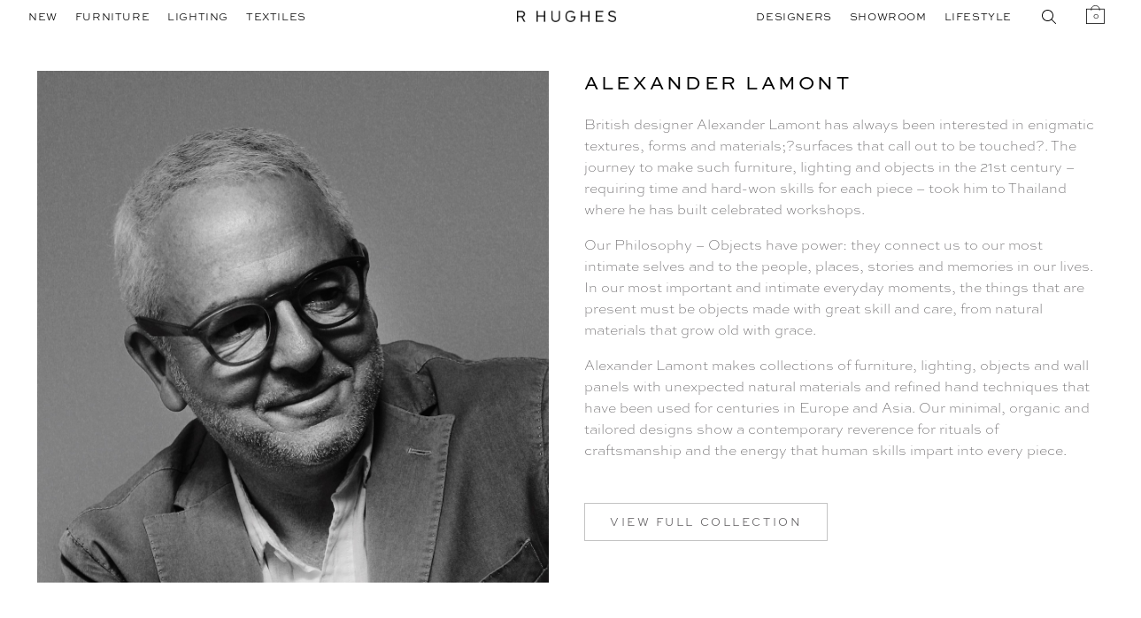

--- FILE ---
content_type: text/html; charset=UTF-8
request_url: https://r-hughes.com/alexander-lamont/
body_size: 21456
content:





<!doctype html>
<html class="overflow-x-hidden" lang="en-US">
<head>
<meta charset="UTF-8">
<meta name="viewport" content="width=device-width, initial-scale=1, maximum-scale=1">
<link rel="profile" href="http://gmpg.org/xfn/11">
<link rel="pingback" href="https://r-hughes.com/xmlrpc.php">
<link href="https://fonts.googleapis.com/css2?family=Inter:wght@300;400;500&display=swap" rel="stylesheet">
<script src="https://kit.fontawesome.com/0ff5f8253a.js" crossorigin="anonymous"></script>
<!--<link href="https://cdn.jsdelivr.net/npm/bootstrap@5.0.1/dist/css/bootstrap.min.css" rel="stylesheet" integrity="sha384-+0n0xVW2eSR5OomGNYDnhzAbDsOXxcvSN1TPprVMTNDbiYZCxYbOOl7+AMvyTG2x" crossorigin="anonymous">-->
<meta name='robots' content='index, follow, max-image-preview:large, max-snippet:-1, max-video-preview:-1' />

	<!-- This site is optimized with the Yoast SEO plugin v26.7 - https://yoast.com/wordpress/plugins/seo/ -->
	<title>Alexander Lamont - R HUGHES</title>
	<meta name="description" content="Designer Alexander Lamont uses natural materials to create furniture, lighting, and objects that connect us to our intimate selves and stories and enhance everyday moments." />
	<link rel="canonical" href="https://r-hughes.com/alexander-lamont/" />
	<meta property="og:locale" content="en_US" />
	<meta property="og:type" content="article" />
	<meta property="og:title" content="Alexander Lamont - R HUGHES" />
	<meta property="og:description" content="Designer Alexander Lamont uses natural materials to create furniture, lighting, and objects that connect us to our intimate selves and stories and enhance everyday moments." />
	<meta property="og:url" content="https://r-hughes.com/alexander-lamont/" />
	<meta property="og:site_name" content="R HUGHES" />
	<meta property="article:modified_time" content="2023-08-16T16:58:44+00:00" />
	<meta property="og:image" content="https://r-hughes.com/wp-content/uploads/2023/08/Alexander-Lamont-Head-Shot.jpg" />
	<meta property="og:image:width" content="1280" />
	<meta property="og:image:height" content="1280" />
	<meta property="og:image:type" content="image/jpeg" />
	<meta name="twitter:card" content="summary_large_image" />
	<meta name="twitter:label1" content="Est. reading time" />
	<meta name="twitter:data1" content="1 minute" />
	<script type="application/ld+json" class="yoast-schema-graph">{"@context":"https://schema.org","@graph":[{"@type":"WebPage","@id":"https://r-hughes.com/alexander-lamont/","url":"https://r-hughes.com/alexander-lamont/","name":"Alexander Lamont - R HUGHES","isPartOf":{"@id":"https://r-hughes.com/#website"},"primaryImageOfPage":{"@id":"https://r-hughes.com/alexander-lamont/#primaryimage"},"image":{"@id":"https://r-hughes.com/alexander-lamont/#primaryimage"},"thumbnailUrl":"https://cdn.r-hughes.com/wp-content/uploads/2023/08/29020231/Alexander-Lamont-Head-Shot.jpg","datePublished":"2023-07-13T20:51:21+00:00","dateModified":"2023-08-16T16:58:44+00:00","description":"Designer Alexander Lamont uses natural materials to create furniture, lighting, and objects that connect us to our intimate selves and stories and enhance everyday moments.","breadcrumb":{"@id":"https://r-hughes.com/alexander-lamont/#breadcrumb"},"inLanguage":"en-US","potentialAction":[{"@type":"ReadAction","target":["https://r-hughes.com/alexander-lamont/"]}]},{"@type":"ImageObject","inLanguage":"en-US","@id":"https://r-hughes.com/alexander-lamont/#primaryimage","url":"https://cdn.r-hughes.com/wp-content/uploads/2023/08/29020231/Alexander-Lamont-Head-Shot.jpg","contentUrl":"https://cdn.r-hughes.com/wp-content/uploads/2023/08/29020231/Alexander-Lamont-Head-Shot.jpg","width":1280,"height":1280,"caption":"Multiple values"},{"@type":"BreadcrumbList","@id":"https://r-hughes.com/alexander-lamont/#breadcrumb","itemListElement":[{"@type":"ListItem","position":1,"name":"Home","item":"https://r-hughes.com/"},{"@type":"ListItem","position":2,"name":"Alexander Lamont"}]},{"@type":"WebSite","@id":"https://r-hughes.com/#website","url":"https://r-hughes.com/","name":"R HUGHES","description":"","publisher":{"@id":"https://r-hughes.com/#organization"},"potentialAction":[{"@type":"SearchAction","target":{"@type":"EntryPoint","urlTemplate":"https://r-hughes.com/?s={search_term_string}"},"query-input":{"@type":"PropertyValueSpecification","valueRequired":true,"valueName":"search_term_string"}}],"inLanguage":"en-US"},{"@type":"Organization","@id":"https://r-hughes.com/#organization","name":"R HUGHES","url":"https://r-hughes.com/","logo":{"@type":"ImageObject","inLanguage":"en-US","@id":"https://r-hughes.com/#/schema/logo/image/","url":"https://cdn.r-hughes.com/wp-content/uploads/2021/08/29104940/RH_solo.png","contentUrl":"https://cdn.r-hughes.com/wp-content/uploads/2021/08/29104940/RH_solo.png","width":561,"height":64,"caption":"R HUGHES"},"image":{"@id":"https://r-hughes.com/#/schema/logo/image/"}}]}</script>
	<!-- / Yoast SEO plugin. -->


<link rel='dns-prefetch' href='//cdnjs.cloudflare.com' />
<link rel='dns-prefetch' href='//cdn.jsdelivr.net' />
<link rel='dns-prefetch' href='//fonts.googleapis.com' />
<link rel="alternate" type="application/rss+xml" title="R HUGHES &raquo; Feed" href="https://r-hughes.com/feed/" />
<link rel="alternate" type="application/rss+xml" title="R HUGHES &raquo; Comments Feed" href="https://r-hughes.com/comments/feed/" />
<link rel="alternate" title="oEmbed (JSON)" type="application/json+oembed" href="https://r-hughes.com/wp-json/oembed/1.0/embed?url=https%3A%2F%2Fr-hughes.com%2Falexander-lamont%2F" />
<link rel="alternate" title="oEmbed (XML)" type="text/xml+oembed" href="https://r-hughes.com/wp-json/oembed/1.0/embed?url=https%3A%2F%2Fr-hughes.com%2Falexander-lamont%2F&#038;format=xml" />
<style id='wp-img-auto-sizes-contain-inline-css'>
img:is([sizes=auto i],[sizes^="auto," i]){contain-intrinsic-size:3000px 1500px}
/*# sourceURL=wp-img-auto-sizes-contain-inline-css */
</style>
<style id='wp-emoji-styles-inline-css'>

	img.wp-smiley, img.emoji {
		display: inline !important;
		border: none !important;
		box-shadow: none !important;
		height: 1em !important;
		width: 1em !important;
		margin: 0 0.07em !important;
		vertical-align: -0.1em !important;
		background: none !important;
		padding: 0 !important;
	}
/*# sourceURL=wp-emoji-styles-inline-css */
</style>
<style id='wp-block-library-inline-css'>
:root{--wp-block-synced-color:#7a00df;--wp-block-synced-color--rgb:122,0,223;--wp-bound-block-color:var(--wp-block-synced-color);--wp-editor-canvas-background:#ddd;--wp-admin-theme-color:#007cba;--wp-admin-theme-color--rgb:0,124,186;--wp-admin-theme-color-darker-10:#006ba1;--wp-admin-theme-color-darker-10--rgb:0,107,160.5;--wp-admin-theme-color-darker-20:#005a87;--wp-admin-theme-color-darker-20--rgb:0,90,135;--wp-admin-border-width-focus:2px}@media (min-resolution:192dpi){:root{--wp-admin-border-width-focus:1.5px}}.wp-element-button{cursor:pointer}:root .has-very-light-gray-background-color{background-color:#eee}:root .has-very-dark-gray-background-color{background-color:#313131}:root .has-very-light-gray-color{color:#eee}:root .has-very-dark-gray-color{color:#313131}:root .has-vivid-green-cyan-to-vivid-cyan-blue-gradient-background{background:linear-gradient(135deg,#00d084,#0693e3)}:root .has-purple-crush-gradient-background{background:linear-gradient(135deg,#34e2e4,#4721fb 50%,#ab1dfe)}:root .has-hazy-dawn-gradient-background{background:linear-gradient(135deg,#faaca8,#dad0ec)}:root .has-subdued-olive-gradient-background{background:linear-gradient(135deg,#fafae1,#67a671)}:root .has-atomic-cream-gradient-background{background:linear-gradient(135deg,#fdd79a,#004a59)}:root .has-nightshade-gradient-background{background:linear-gradient(135deg,#330968,#31cdcf)}:root .has-midnight-gradient-background{background:linear-gradient(135deg,#020381,#2874fc)}:root{--wp--preset--font-size--normal:16px;--wp--preset--font-size--huge:42px}.has-regular-font-size{font-size:1em}.has-larger-font-size{font-size:2.625em}.has-normal-font-size{font-size:var(--wp--preset--font-size--normal)}.has-huge-font-size{font-size:var(--wp--preset--font-size--huge)}.has-text-align-center{text-align:center}.has-text-align-left{text-align:left}.has-text-align-right{text-align:right}.has-fit-text{white-space:nowrap!important}#end-resizable-editor-section{display:none}.aligncenter{clear:both}.items-justified-left{justify-content:flex-start}.items-justified-center{justify-content:center}.items-justified-right{justify-content:flex-end}.items-justified-space-between{justify-content:space-between}.screen-reader-text{border:0;clip-path:inset(50%);height:1px;margin:-1px;overflow:hidden;padding:0;position:absolute;width:1px;word-wrap:normal!important}.screen-reader-text:focus{background-color:#ddd;clip-path:none;color:#444;display:block;font-size:1em;height:auto;left:5px;line-height:normal;padding:15px 23px 14px;text-decoration:none;top:5px;width:auto;z-index:100000}html :where(.has-border-color){border-style:solid}html :where([style*=border-top-color]){border-top-style:solid}html :where([style*=border-right-color]){border-right-style:solid}html :where([style*=border-bottom-color]){border-bottom-style:solid}html :where([style*=border-left-color]){border-left-style:solid}html :where([style*=border-width]){border-style:solid}html :where([style*=border-top-width]){border-top-style:solid}html :where([style*=border-right-width]){border-right-style:solid}html :where([style*=border-bottom-width]){border-bottom-style:solid}html :where([style*=border-left-width]){border-left-style:solid}html :where(img[class*=wp-image-]){height:auto;max-width:100%}:where(figure){margin:0 0 1em}html :where(.is-position-sticky){--wp-admin--admin-bar--position-offset:var(--wp-admin--admin-bar--height,0px)}@media screen and (max-width:600px){html :where(.is-position-sticky){--wp-admin--admin-bar--position-offset:0px}}

/*# sourceURL=wp-block-library-inline-css */
</style><link rel='stylesheet' id='wc-blocks-style-css' href='https://r-hughes.com/wp-content/plugins/woocommerce/assets/client/blocks/wc-blocks.css?ver=wc-10.4.3' media='all' />
<style id='global-styles-inline-css'>
:root{--wp--preset--aspect-ratio--square: 1;--wp--preset--aspect-ratio--4-3: 4/3;--wp--preset--aspect-ratio--3-4: 3/4;--wp--preset--aspect-ratio--3-2: 3/2;--wp--preset--aspect-ratio--2-3: 2/3;--wp--preset--aspect-ratio--16-9: 16/9;--wp--preset--aspect-ratio--9-16: 9/16;--wp--preset--color--black: #000000;--wp--preset--color--cyan-bluish-gray: #abb8c3;--wp--preset--color--white: #ffffff;--wp--preset--color--pale-pink: #f78da7;--wp--preset--color--vivid-red: #cf2e2e;--wp--preset--color--luminous-vivid-orange: #ff6900;--wp--preset--color--luminous-vivid-amber: #fcb900;--wp--preset--color--light-green-cyan: #7bdcb5;--wp--preset--color--vivid-green-cyan: #00d084;--wp--preset--color--pale-cyan-blue: #8ed1fc;--wp--preset--color--vivid-cyan-blue: #0693e3;--wp--preset--color--vivid-purple: #9b51e0;--wp--preset--gradient--vivid-cyan-blue-to-vivid-purple: linear-gradient(135deg,rgb(6,147,227) 0%,rgb(155,81,224) 100%);--wp--preset--gradient--light-green-cyan-to-vivid-green-cyan: linear-gradient(135deg,rgb(122,220,180) 0%,rgb(0,208,130) 100%);--wp--preset--gradient--luminous-vivid-amber-to-luminous-vivid-orange: linear-gradient(135deg,rgb(252,185,0) 0%,rgb(255,105,0) 100%);--wp--preset--gradient--luminous-vivid-orange-to-vivid-red: linear-gradient(135deg,rgb(255,105,0) 0%,rgb(207,46,46) 100%);--wp--preset--gradient--very-light-gray-to-cyan-bluish-gray: linear-gradient(135deg,rgb(238,238,238) 0%,rgb(169,184,195) 100%);--wp--preset--gradient--cool-to-warm-spectrum: linear-gradient(135deg,rgb(74,234,220) 0%,rgb(151,120,209) 20%,rgb(207,42,186) 40%,rgb(238,44,130) 60%,rgb(251,105,98) 80%,rgb(254,248,76) 100%);--wp--preset--gradient--blush-light-purple: linear-gradient(135deg,rgb(255,206,236) 0%,rgb(152,150,240) 100%);--wp--preset--gradient--blush-bordeaux: linear-gradient(135deg,rgb(254,205,165) 0%,rgb(254,45,45) 50%,rgb(107,0,62) 100%);--wp--preset--gradient--luminous-dusk: linear-gradient(135deg,rgb(255,203,112) 0%,rgb(199,81,192) 50%,rgb(65,88,208) 100%);--wp--preset--gradient--pale-ocean: linear-gradient(135deg,rgb(255,245,203) 0%,rgb(182,227,212) 50%,rgb(51,167,181) 100%);--wp--preset--gradient--electric-grass: linear-gradient(135deg,rgb(202,248,128) 0%,rgb(113,206,126) 100%);--wp--preset--gradient--midnight: linear-gradient(135deg,rgb(2,3,129) 0%,rgb(40,116,252) 100%);--wp--preset--font-size--small: 14px;--wp--preset--font-size--medium: 23px;--wp--preset--font-size--large: 26px;--wp--preset--font-size--x-large: 42px;--wp--preset--font-size--normal: 16px;--wp--preset--font-size--huge: 37px;--wp--preset--spacing--20: 0.44rem;--wp--preset--spacing--30: 0.67rem;--wp--preset--spacing--40: 1rem;--wp--preset--spacing--50: 1.5rem;--wp--preset--spacing--60: 2.25rem;--wp--preset--spacing--70: 3.38rem;--wp--preset--spacing--80: 5.06rem;--wp--preset--shadow--natural: 6px 6px 9px rgba(0, 0, 0, 0.2);--wp--preset--shadow--deep: 12px 12px 50px rgba(0, 0, 0, 0.4);--wp--preset--shadow--sharp: 6px 6px 0px rgba(0, 0, 0, 0.2);--wp--preset--shadow--outlined: 6px 6px 0px -3px rgb(255, 255, 255), 6px 6px rgb(0, 0, 0);--wp--preset--shadow--crisp: 6px 6px 0px rgb(0, 0, 0);}:root :where(.is-layout-flow) > :first-child{margin-block-start: 0;}:root :where(.is-layout-flow) > :last-child{margin-block-end: 0;}:root :where(.is-layout-flow) > *{margin-block-start: 24px;margin-block-end: 0;}:root :where(.is-layout-constrained) > :first-child{margin-block-start: 0;}:root :where(.is-layout-constrained) > :last-child{margin-block-end: 0;}:root :where(.is-layout-constrained) > *{margin-block-start: 24px;margin-block-end: 0;}:root :where(.is-layout-flex){gap: 24px;}:root :where(.is-layout-grid){gap: 24px;}body .is-layout-flex{display: flex;}.is-layout-flex{flex-wrap: wrap;align-items: center;}.is-layout-flex > :is(*, div){margin: 0;}body .is-layout-grid{display: grid;}.is-layout-grid > :is(*, div){margin: 0;}.has-black-color{color: var(--wp--preset--color--black) !important;}.has-cyan-bluish-gray-color{color: var(--wp--preset--color--cyan-bluish-gray) !important;}.has-white-color{color: var(--wp--preset--color--white) !important;}.has-pale-pink-color{color: var(--wp--preset--color--pale-pink) !important;}.has-vivid-red-color{color: var(--wp--preset--color--vivid-red) !important;}.has-luminous-vivid-orange-color{color: var(--wp--preset--color--luminous-vivid-orange) !important;}.has-luminous-vivid-amber-color{color: var(--wp--preset--color--luminous-vivid-amber) !important;}.has-light-green-cyan-color{color: var(--wp--preset--color--light-green-cyan) !important;}.has-vivid-green-cyan-color{color: var(--wp--preset--color--vivid-green-cyan) !important;}.has-pale-cyan-blue-color{color: var(--wp--preset--color--pale-cyan-blue) !important;}.has-vivid-cyan-blue-color{color: var(--wp--preset--color--vivid-cyan-blue) !important;}.has-vivid-purple-color{color: var(--wp--preset--color--vivid-purple) !important;}.has-black-background-color{background-color: var(--wp--preset--color--black) !important;}.has-cyan-bluish-gray-background-color{background-color: var(--wp--preset--color--cyan-bluish-gray) !important;}.has-white-background-color{background-color: var(--wp--preset--color--white) !important;}.has-pale-pink-background-color{background-color: var(--wp--preset--color--pale-pink) !important;}.has-vivid-red-background-color{background-color: var(--wp--preset--color--vivid-red) !important;}.has-luminous-vivid-orange-background-color{background-color: var(--wp--preset--color--luminous-vivid-orange) !important;}.has-luminous-vivid-amber-background-color{background-color: var(--wp--preset--color--luminous-vivid-amber) !important;}.has-light-green-cyan-background-color{background-color: var(--wp--preset--color--light-green-cyan) !important;}.has-vivid-green-cyan-background-color{background-color: var(--wp--preset--color--vivid-green-cyan) !important;}.has-pale-cyan-blue-background-color{background-color: var(--wp--preset--color--pale-cyan-blue) !important;}.has-vivid-cyan-blue-background-color{background-color: var(--wp--preset--color--vivid-cyan-blue) !important;}.has-vivid-purple-background-color{background-color: var(--wp--preset--color--vivid-purple) !important;}.has-black-border-color{border-color: var(--wp--preset--color--black) !important;}.has-cyan-bluish-gray-border-color{border-color: var(--wp--preset--color--cyan-bluish-gray) !important;}.has-white-border-color{border-color: var(--wp--preset--color--white) !important;}.has-pale-pink-border-color{border-color: var(--wp--preset--color--pale-pink) !important;}.has-vivid-red-border-color{border-color: var(--wp--preset--color--vivid-red) !important;}.has-luminous-vivid-orange-border-color{border-color: var(--wp--preset--color--luminous-vivid-orange) !important;}.has-luminous-vivid-amber-border-color{border-color: var(--wp--preset--color--luminous-vivid-amber) !important;}.has-light-green-cyan-border-color{border-color: var(--wp--preset--color--light-green-cyan) !important;}.has-vivid-green-cyan-border-color{border-color: var(--wp--preset--color--vivid-green-cyan) !important;}.has-pale-cyan-blue-border-color{border-color: var(--wp--preset--color--pale-cyan-blue) !important;}.has-vivid-cyan-blue-border-color{border-color: var(--wp--preset--color--vivid-cyan-blue) !important;}.has-vivid-purple-border-color{border-color: var(--wp--preset--color--vivid-purple) !important;}.has-vivid-cyan-blue-to-vivid-purple-gradient-background{background: var(--wp--preset--gradient--vivid-cyan-blue-to-vivid-purple) !important;}.has-light-green-cyan-to-vivid-green-cyan-gradient-background{background: var(--wp--preset--gradient--light-green-cyan-to-vivid-green-cyan) !important;}.has-luminous-vivid-amber-to-luminous-vivid-orange-gradient-background{background: var(--wp--preset--gradient--luminous-vivid-amber-to-luminous-vivid-orange) !important;}.has-luminous-vivid-orange-to-vivid-red-gradient-background{background: var(--wp--preset--gradient--luminous-vivid-orange-to-vivid-red) !important;}.has-very-light-gray-to-cyan-bluish-gray-gradient-background{background: var(--wp--preset--gradient--very-light-gray-to-cyan-bluish-gray) !important;}.has-cool-to-warm-spectrum-gradient-background{background: var(--wp--preset--gradient--cool-to-warm-spectrum) !important;}.has-blush-light-purple-gradient-background{background: var(--wp--preset--gradient--blush-light-purple) !important;}.has-blush-bordeaux-gradient-background{background: var(--wp--preset--gradient--blush-bordeaux) !important;}.has-luminous-dusk-gradient-background{background: var(--wp--preset--gradient--luminous-dusk) !important;}.has-pale-ocean-gradient-background{background: var(--wp--preset--gradient--pale-ocean) !important;}.has-electric-grass-gradient-background{background: var(--wp--preset--gradient--electric-grass) !important;}.has-midnight-gradient-background{background: var(--wp--preset--gradient--midnight) !important;}.has-small-font-size{font-size: var(--wp--preset--font-size--small) !important;}.has-medium-font-size{font-size: var(--wp--preset--font-size--medium) !important;}.has-large-font-size{font-size: var(--wp--preset--font-size--large) !important;}.has-x-large-font-size{font-size: var(--wp--preset--font-size--x-large) !important;}
/*# sourceURL=global-styles-inline-css */
</style>

<style id='classic-theme-styles-inline-css'>
/*! This file is auto-generated */
.wp-block-button__link{color:#fff;background-color:#32373c;border-radius:9999px;box-shadow:none;text-decoration:none;padding:calc(.667em + 2px) calc(1.333em + 2px);font-size:1.125em}.wp-block-file__button{background:#32373c;color:#fff;text-decoration:none}
/*# sourceURL=/wp-includes/css/classic-themes.min.css */
</style>
<link rel='stylesheet' id='storefront-gutenberg-blocks-css' href='https://r-hughes.com/wp-content/themes/storefront/assets/css/base/gutenberg-blocks.css?ver=4.6.2' media='all' />
<style id='storefront-gutenberg-blocks-inline-css'>

				.wp-block-button__link:not(.has-text-color) {
					color: #333333;
				}

				.wp-block-button__link:not(.has-text-color):hover,
				.wp-block-button__link:not(.has-text-color):focus,
				.wp-block-button__link:not(.has-text-color):active {
					color: #333333;
				}

				.wp-block-button__link:not(.has-background) {
					background-color: #eeeeee;
				}

				.wp-block-button__link:not(.has-background):hover,
				.wp-block-button__link:not(.has-background):focus,
				.wp-block-button__link:not(.has-background):active {
					border-color: #d5d5d5;
					background-color: #d5d5d5;
				}

				.wc-block-grid__products .wc-block-grid__product .wp-block-button__link {
					background-color: #eeeeee;
					border-color: #eeeeee;
					color: #333333;
				}

				.wp-block-quote footer,
				.wp-block-quote cite,
				.wp-block-quote__citation {
					color: #6d6d6d;
				}

				.wp-block-pullquote cite,
				.wp-block-pullquote footer,
				.wp-block-pullquote__citation {
					color: #6d6d6d;
				}

				.wp-block-image figcaption {
					color: #6d6d6d;
				}

				.wp-block-separator.is-style-dots::before {
					color: #333333;
				}

				.wp-block-file a.wp-block-file__button {
					color: #333333;
					background-color: #eeeeee;
					border-color: #eeeeee;
				}

				.wp-block-file a.wp-block-file__button:hover,
				.wp-block-file a.wp-block-file__button:focus,
				.wp-block-file a.wp-block-file__button:active {
					color: #333333;
					background-color: #d5d5d5;
				}

				.wp-block-code,
				.wp-block-preformatted pre {
					color: #6d6d6d;
				}

				.wp-block-table:not( .has-background ):not( .is-style-stripes ) tbody tr:nth-child(2n) td {
					background-color: #fdfdfd;
				}

				.wp-block-cover .wp-block-cover__inner-container h1:not(.has-text-color),
				.wp-block-cover .wp-block-cover__inner-container h2:not(.has-text-color),
				.wp-block-cover .wp-block-cover__inner-container h3:not(.has-text-color),
				.wp-block-cover .wp-block-cover__inner-container h4:not(.has-text-color),
				.wp-block-cover .wp-block-cover__inner-container h5:not(.has-text-color),
				.wp-block-cover .wp-block-cover__inner-container h6:not(.has-text-color) {
					color: #000000;
				}

				div.wc-block-components-price-slider__range-input-progress,
				.rtl .wc-block-components-price-slider__range-input-progress {
					--range-color: #7f54b3;
				}

				/* Target only IE11 */
				@media all and (-ms-high-contrast: none), (-ms-high-contrast: active) {
					.wc-block-components-price-slider__range-input-progress {
						background: #7f54b3;
					}
				}

				.wc-block-components-button:not(.is-link) {
					background-color: #333333;
					color: #ffffff;
				}

				.wc-block-components-button:not(.is-link):hover,
				.wc-block-components-button:not(.is-link):focus,
				.wc-block-components-button:not(.is-link):active {
					background-color: #1a1a1a;
					color: #ffffff;
				}

				.wc-block-components-button:not(.is-link):disabled {
					background-color: #333333;
					color: #ffffff;
				}

				.wc-block-cart__submit-container {
					background-color: #ffffff;
				}

				.wc-block-cart__submit-container::before {
					color: rgba(220,220,220,0.5);
				}

				.wc-block-components-order-summary-item__quantity {
					background-color: #ffffff;
					border-color: #6d6d6d;
					box-shadow: 0 0 0 2px #ffffff;
					color: #6d6d6d;
				}
			
/*# sourceURL=storefront-gutenberg-blocks-inline-css */
</style>
<link rel='stylesheet' id='woo-related-products-css' href='https://r-hughes.com/wp-content/plugins/woo-related-products-refresh-on-reload/public/css/woo-related-products-public.css?ver=1.0.0' media='all' />
<style id='woocommerce-inline-inline-css'>
.woocommerce form .form-row .required { visibility: visible; }
/*# sourceURL=woocommerce-inline-inline-css */
</style>
<link rel='stylesheet' id='aws-pro-style-css' href='https://r-hughes.com/wp-content/plugins/advanced-woo-search-pro/assets/css/common.min.css?ver=pro3.50' media='all' />
<link rel='stylesheet' id='megamenu-css' href='https://r-hughes.com/wp-content/uploads/maxmegamenu/style.css?ver=b5f80a' media='all' />
<link rel='stylesheet' id='dashicons-css' href='https://r-hughes.com/wp-includes/css/dashicons.min.css?ver=6.9' media='all' />
<style id='dashicons-inline-css'>
[data-font="Dashicons"]:before {font-family: 'Dashicons' !important;content: attr(data-icon) !important;speak: none !important;font-weight: normal !important;font-variant: normal !important;text-transform: none !important;line-height: 1 !important;font-style: normal !important;-webkit-font-smoothing: antialiased !important;-moz-osx-font-smoothing: grayscale !important;}
/*# sourceURL=dashicons-inline-css */
</style>
<link rel='stylesheet' id='megamenu-genericons-css' href='https://r-hughes.com/wp-content/plugins/megamenu-pro/icons/genericons/genericons/genericons.css?ver=2.4.4' media='all' />
<link rel='stylesheet' id='megamenu-fontawesome-css' href='https://r-hughes.com/wp-content/plugins/megamenu-pro/icons/fontawesome/css/font-awesome.min.css?ver=2.4.4' media='all' />
<link rel='stylesheet' id='megamenu-fontawesome5-css' href='https://r-hughes.com/wp-content/plugins/megamenu-pro/icons/fontawesome5/css/all.min.css?ver=2.4.4' media='all' />
<link rel='stylesheet' id='megamenu-fontawesome6-css' href='https://r-hughes.com/wp-content/plugins/megamenu-pro/icons/fontawesome6/css/all.min.css?ver=2.4.4' media='all' />
<link rel='stylesheet' id='search-filter-plugin-styles-css' href='https://r-hughes.com/wp-content/plugins/search-filter-pro/public/assets/css/search-filter.min.css?ver=2.5.21' media='all' />
<link rel='stylesheet' id='ion.range-slider-css' href='https://r-hughes.com/wp-content/plugins/yith-woocommerce-ajax-product-filter-premium/assets/css/ion.range-slider.css?ver=2.3.1' media='all' />
<link rel='stylesheet' id='yith-wcan-shortcodes-css' href='https://r-hughes.com/wp-content/plugins/yith-woocommerce-ajax-product-filter-premium/assets/css/shortcodes.css?ver=5.16.0' media='all' />
<style id='yith-wcan-shortcodes-inline-css'>
:root{
	--yith-wcan-filters_colors_titles: #333333;
	--yith-wcan-filters_colors_background: #FFFFFF;
	--yith-wcan-filters_colors_accent: #333333;
	--yith-wcan-filters_colors_accent_r: 51;
	--yith-wcan-filters_colors_accent_g: 51;
	--yith-wcan-filters_colors_accent_b: 51;
	--yith-wcan-color_swatches_border_radius: 100%;
	--yith-wcan-color_swatches_size: 30px;
	--yith-wcan-labels_style_background: #FFFFFF;
	--yith-wcan-labels_style_background_hover: #A7144C;
	--yith-wcan-labels_style_background_active: #A7144C;
	--yith-wcan-labels_style_text: #434343;
	--yith-wcan-labels_style_text_hover: #FFFFFF;
	--yith-wcan-labels_style_text_active: #FFFFFF;
	--yith-wcan-anchors_style_text: #434343;
	--yith-wcan-anchors_style_text_hover: #A7144C;
	--yith-wcan-anchors_style_text_active: #A7144C;
}
/*# sourceURL=yith-wcan-shortcodes-inline-css */
</style>
<link rel='stylesheet' id='parent-style-css' href='https://r-hughes.com/wp-content/themes/storefront/style.css?ver=6.9' media='all' />
<link rel='stylesheet' id='swiper-css-css' href='https://cdn.jsdelivr.net/npm/swiper@11/swiper-bundle.min.css?ver=6.9' media='all' />
<link rel='stylesheet' id='storefront-style-css' href='https://r-hughes.com/wp-content/themes/storefront/style.css?ver=4.6.2' media='all' />
<style id='storefront-style-inline-css'>

			.main-navigation ul li a,
			.site-title a,
			ul.menu li a,
			.site-branding h1 a,
			button.menu-toggle,
			button.menu-toggle:hover,
			.handheld-navigation .dropdown-toggle {
				color: #333333;
			}

			button.menu-toggle,
			button.menu-toggle:hover {
				border-color: #333333;
			}

			.main-navigation ul li a:hover,
			.main-navigation ul li:hover > a,
			.site-title a:hover,
			.site-header ul.menu li.current-menu-item > a {
				color: #747474;
			}

			table:not( .has-background ) th {
				background-color: #f8f8f8;
			}

			table:not( .has-background ) tbody td {
				background-color: #fdfdfd;
			}

			table:not( .has-background ) tbody tr:nth-child(2n) td,
			fieldset,
			fieldset legend {
				background-color: #fbfbfb;
			}

			.site-header,
			.secondary-navigation ul ul,
			.main-navigation ul.menu > li.menu-item-has-children:after,
			.secondary-navigation ul.menu ul,
			.storefront-handheld-footer-bar,
			.storefront-handheld-footer-bar ul li > a,
			.storefront-handheld-footer-bar ul li.search .site-search,
			button.menu-toggle,
			button.menu-toggle:hover {
				background-color: #ffffff;
			}

			p.site-description,
			.site-header,
			.storefront-handheld-footer-bar {
				color: #404040;
			}

			button.menu-toggle:after,
			button.menu-toggle:before,
			button.menu-toggle span:before {
				background-color: #333333;
			}

			h1, h2, h3, h4, h5, h6, .wc-block-grid__product-title {
				color: #333333;
			}

			.widget h1 {
				border-bottom-color: #333333;
			}

			body,
			.secondary-navigation a {
				color: #6d6d6d;
			}

			.widget-area .widget a,
			.hentry .entry-header .posted-on a,
			.hentry .entry-header .post-author a,
			.hentry .entry-header .post-comments a,
			.hentry .entry-header .byline a {
				color: #727272;
			}

			a {
				color: #7f54b3;
			}

			a:focus,
			button:focus,
			.button.alt:focus,
			input:focus,
			textarea:focus,
			input[type="button"]:focus,
			input[type="reset"]:focus,
			input[type="submit"]:focus,
			input[type="email"]:focus,
			input[type="tel"]:focus,
			input[type="url"]:focus,
			input[type="password"]:focus,
			input[type="search"]:focus {
				outline-color: #7f54b3;
			}

			button, input[type="button"], input[type="reset"], input[type="submit"], .button, .widget a.button {
				background-color: #eeeeee;
				border-color: #eeeeee;
				color: #333333;
			}

			button:hover, input[type="button"]:hover, input[type="reset"]:hover, input[type="submit"]:hover, .button:hover, .widget a.button:hover {
				background-color: #d5d5d5;
				border-color: #d5d5d5;
				color: #333333;
			}

			button.alt, input[type="button"].alt, input[type="reset"].alt, input[type="submit"].alt, .button.alt, .widget-area .widget a.button.alt {
				background-color: #333333;
				border-color: #333333;
				color: #ffffff;
			}

			button.alt:hover, input[type="button"].alt:hover, input[type="reset"].alt:hover, input[type="submit"].alt:hover, .button.alt:hover, .widget-area .widget a.button.alt:hover {
				background-color: #1a1a1a;
				border-color: #1a1a1a;
				color: #ffffff;
			}

			.pagination .page-numbers li .page-numbers.current {
				background-color: #e6e6e6;
				color: #636363;
			}

			#comments .comment-list .comment-content .comment-text {
				background-color: #f8f8f8;
			}

			.site-footer {
				background-color: #ffffff;
				color: #6d6d6d;
			}

			.site-footer a:not(.button):not(.components-button) {
				color: #333333;
			}

			.site-footer .storefront-handheld-footer-bar a:not(.button):not(.components-button) {
				color: #333333;
			}

			.site-footer h1, .site-footer h2, .site-footer h3, .site-footer h4, .site-footer h5, .site-footer h6, .site-footer .widget .widget-title, .site-footer .widget .widgettitle {
				color: #333333;
			}

			.page-template-template-homepage.has-post-thumbnail .type-page.has-post-thumbnail .entry-title {
				color: #000000;
			}

			.page-template-template-homepage.has-post-thumbnail .type-page.has-post-thumbnail .entry-content {
				color: #000000;
			}

			@media screen and ( min-width: 768px ) {
				.secondary-navigation ul.menu a:hover {
					color: #595959;
				}

				.secondary-navigation ul.menu a {
					color: #404040;
				}

				.main-navigation ul.menu ul.sub-menu,
				.main-navigation ul.nav-menu ul.children {
					background-color: #f0f0f0;
				}

				.site-header {
					border-bottom-color: #f0f0f0;
				}
			}
/*# sourceURL=storefront-style-inline-css */
</style>
<link rel='stylesheet' id='storefront-icons-css' href='https://r-hughes.com/wp-content/themes/storefront/assets/css/base/icons.css?ver=4.6.2' media='all' />
<link rel='stylesheet' id='storefront-fonts-css' href='https://fonts.googleapis.com/css?family=Source+Sans+Pro%3A400%2C300%2C300italic%2C400italic%2C600%2C700%2C900&#038;subset=latin%2Clatin-ext&#038;ver=4.6.2' media='all' />
<link rel='stylesheet' id='yith_ywraq_frontend-css' href='https://r-hughes.com/wp-content/plugins/yith-woocommerce-request-a-quote-premium/assets/css/ywraq-frontend.css?ver=4.39.0' media='all' />
<style id='yith_ywraq_frontend-inline-css'>
:root {
		--ywraq_layout_button_bg_color: rgb(0,0,0);
		--ywraq_layout_button_bg_color_hover: rgb(255,255,255);
		--ywraq_layout_button_border_color: rgb(0,0,0);
		--ywraq_layout_button_border_color_hover: rgb(255,255,255);
		--ywraq_layout_button_color: #ffffff;
		--ywraq_layout_button_color_hover: rgb(0,0,0);
		
		--ywraq_checkout_button_bg_color: #0066b4;
		--ywraq_checkout_button_bg_color_hover: #044a80;
		--ywraq_checkout_button_border_color: #0066b4;
		--ywraq_checkout_button_border_color_hover: #044a80;
		--ywraq_checkout_button_color: #ffffff;
		--ywraq_checkout_button_color_hover: #ffffff;
		
		--ywraq_accept_button_bg_color: #0066b4;
		--ywraq_accept_button_bg_color_hover: #044a80;
		--ywraq_accept_button_border_color: #0066b4;
		--ywraq_accept_button_border_color_hover: #044a80;
		--ywraq_accept_button_color: #ffffff;
		--ywraq_accept_button_color_hover: #ffffff;
		
		--ywraq_reject_button_bg_color: transparent;
		--ywraq_reject_button_bg_color_hover: #CC2B2B;
		--ywraq_reject_button_border_color: #CC2B2B;
		--ywraq_reject_button_border_color_hover: #CC2B2B;
		--ywraq_reject_button_color: #CC2B2B;
		--ywraq_reject_button_color_hover: #ffffff;
		}		
.woocommerce.single-product button.single_add_to_cart_button.button {margin-right: 5px;}
	.woocommerce.single-product .product .yith-ywraq-add-to-quote {display: inline-block; vertical-align: middle;margin-top: 5px;}
	
/*# sourceURL=yith_ywraq_frontend-inline-css */
</style>
<link rel='stylesheet' id='storefront-woocommerce-style-css' href='https://r-hughes.com/wp-content/themes/storefront/assets/css/woocommerce/woocommerce.css?ver=4.6.2' media='all' />
<style id='storefront-woocommerce-style-inline-css'>
@font-face {
				font-family: star;
				src: url(https://r-hughes.com/wp-content/plugins/woocommerce/assets/fonts/star.eot);
				src:
					url(https://r-hughes.com/wp-content/plugins/woocommerce/assets/fonts/star.eot?#iefix) format("embedded-opentype"),
					url(https://r-hughes.com/wp-content/plugins/woocommerce/assets/fonts/star.woff) format("woff"),
					url(https://r-hughes.com/wp-content/plugins/woocommerce/assets/fonts/star.ttf) format("truetype"),
					url(https://r-hughes.com/wp-content/plugins/woocommerce/assets/fonts/star.svg#star) format("svg");
				font-weight: 400;
				font-style: normal;
			}
			@font-face {
				font-family: WooCommerce;
				src: url(https://r-hughes.com/wp-content/plugins/woocommerce/assets/fonts/WooCommerce.eot);
				src:
					url(https://r-hughes.com/wp-content/plugins/woocommerce/assets/fonts/WooCommerce.eot?#iefix) format("embedded-opentype"),
					url(https://r-hughes.com/wp-content/plugins/woocommerce/assets/fonts/WooCommerce.woff) format("woff"),
					url(https://r-hughes.com/wp-content/plugins/woocommerce/assets/fonts/WooCommerce.ttf) format("truetype"),
					url(https://r-hughes.com/wp-content/plugins/woocommerce/assets/fonts/WooCommerce.svg#WooCommerce) format("svg");
				font-weight: 400;
				font-style: normal;
			}

			a.cart-contents,
			.site-header-cart .widget_shopping_cart a {
				color: #333333;
			}

			a.cart-contents:hover,
			.site-header-cart .widget_shopping_cart a:hover,
			.site-header-cart:hover > li > a {
				color: #747474;
			}

			table.cart td.product-remove,
			table.cart td.actions {
				border-top-color: #ffffff;
			}

			.storefront-handheld-footer-bar ul li.cart .count {
				background-color: #333333;
				color: #ffffff;
				border-color: #ffffff;
			}

			.woocommerce-tabs ul.tabs li.active a,
			ul.products li.product .price,
			.onsale,
			.wc-block-grid__product-onsale,
			.widget_search form:before,
			.widget_product_search form:before {
				color: #6d6d6d;
			}

			.woocommerce-breadcrumb a,
			a.woocommerce-review-link,
			.product_meta a {
				color: #727272;
			}

			.wc-block-grid__product-onsale,
			.onsale {
				border-color: #6d6d6d;
			}

			.star-rating span:before,
			.quantity .plus, .quantity .minus,
			p.stars a:hover:after,
			p.stars a:after,
			.star-rating span:before,
			#payment .payment_methods li input[type=radio]:first-child:checked+label:before {
				color: #7f54b3;
			}

			.widget_price_filter .ui-slider .ui-slider-range,
			.widget_price_filter .ui-slider .ui-slider-handle {
				background-color: #7f54b3;
			}

			.order_details {
				background-color: #f8f8f8;
			}

			.order_details > li {
				border-bottom: 1px dotted #e3e3e3;
			}

			.order_details:before,
			.order_details:after {
				background: -webkit-linear-gradient(transparent 0,transparent 0),-webkit-linear-gradient(135deg,#f8f8f8 33.33%,transparent 33.33%),-webkit-linear-gradient(45deg,#f8f8f8 33.33%,transparent 33.33%)
			}

			#order_review {
				background-color: #ffffff;
			}

			#payment .payment_methods > li .payment_box,
			#payment .place-order {
				background-color: #fafafa;
			}

			#payment .payment_methods > li:not(.woocommerce-notice) {
				background-color: #f5f5f5;
			}

			#payment .payment_methods > li:not(.woocommerce-notice):hover {
				background-color: #f0f0f0;
			}

			.woocommerce-pagination .page-numbers li .page-numbers.current {
				background-color: #e6e6e6;
				color: #636363;
			}

			.wc-block-grid__product-onsale,
			.onsale,
			.woocommerce-pagination .page-numbers li .page-numbers:not(.current) {
				color: #6d6d6d;
			}

			p.stars a:before,
			p.stars a:hover~a:before,
			p.stars.selected a.active~a:before {
				color: #6d6d6d;
			}

			p.stars.selected a.active:before,
			p.stars:hover a:before,
			p.stars.selected a:not(.active):before,
			p.stars.selected a.active:before {
				color: #7f54b3;
			}

			.single-product div.product .woocommerce-product-gallery .woocommerce-product-gallery__trigger {
				background-color: #eeeeee;
				color: #333333;
			}

			.single-product div.product .woocommerce-product-gallery .woocommerce-product-gallery__trigger:hover {
				background-color: #d5d5d5;
				border-color: #d5d5d5;
				color: #333333;
			}

			.button.added_to_cart:focus,
			.button.wc-forward:focus {
				outline-color: #7f54b3;
			}

			.added_to_cart,
			.site-header-cart .widget_shopping_cart a.button,
			.wc-block-grid__products .wc-block-grid__product .wp-block-button__link {
				background-color: #eeeeee;
				border-color: #eeeeee;
				color: #333333;
			}

			.added_to_cart:hover,
			.site-header-cart .widget_shopping_cart a.button:hover,
			.wc-block-grid__products .wc-block-grid__product .wp-block-button__link:hover {
				background-color: #d5d5d5;
				border-color: #d5d5d5;
				color: #333333;
			}

			.added_to_cart.alt, .added_to_cart, .widget a.button.checkout {
				background-color: #333333;
				border-color: #333333;
				color: #ffffff;
			}

			.added_to_cart.alt:hover, .added_to_cart:hover, .widget a.button.checkout:hover {
				background-color: #1a1a1a;
				border-color: #1a1a1a;
				color: #ffffff;
			}

			.button.loading {
				color: #eeeeee;
			}

			.button.loading:hover {
				background-color: #eeeeee;
			}

			.button.loading:after {
				color: #333333;
			}

			@media screen and ( min-width: 768px ) {
				.site-header-cart .widget_shopping_cart,
				.site-header .product_list_widget li .quantity {
					color: #404040;
				}

				.site-header-cart .widget_shopping_cart .buttons,
				.site-header-cart .widget_shopping_cart .total {
					background-color: #f5f5f5;
				}

				.site-header-cart .widget_shopping_cart {
					background-color: #f0f0f0;
				}
			}
				.storefront-product-pagination a {
					color: #6d6d6d;
					background-color: #ffffff;
				}
				.storefront-sticky-add-to-cart {
					color: #6d6d6d;
					background-color: #ffffff;
				}

				.storefront-sticky-add-to-cart a:not(.button) {
					color: #333333;
				}
/*# sourceURL=storefront-woocommerce-style-inline-css */
</style>
<link rel='stylesheet' id='storefront-child-style-css' href='https://r-hughes.com/wp-content/themes/rhugheslife/style.css?ver=1.0.431' media='all' />
<link rel='stylesheet' id='storefront-woocommerce-brands-style-css' href='https://r-hughes.com/wp-content/themes/storefront/assets/css/woocommerce/extensions/brands.css?ver=4.6.2' media='all' />
<link rel='stylesheet' id='animate-css' href='https://r-hughes.com/wp-content/themes/rhugheslife/assets/css/animate.css?ver=6.9' media='all' />
<link rel='stylesheet' id='slick-css' href='https://r-hughes.com/wp-content/themes/rhugheslife/assets/css/slick.min.css?ver=6.9' media='all' />
<link rel='stylesheet' id='slick-theme-css' href='https://r-hughes.com/wp-content/themes/rhugheslife/assets/css/slick-theme.min.css?ver=6.9' media='all' />
<link rel='stylesheet' id='slick-lightbox-css' href='https://r-hughes.com/wp-content/themes/rhugheslife/assets/css/slick-lightbox.css?ver=6.9' media='all' />
<link rel='stylesheet' id='swiper-css' href='https://r-hughes.com/wp-content/themes/rhugheslife/assets/css/swiper-bundle.min.css?ver=6.9' media='all' />
<script src="https://r-hughes.com/wp-includes/js/jquery/jquery.min.js?ver=3.7.1" id="jquery-core-js"></script>
<script src="https://r-hughes.com/wp-includes/js/jquery/jquery-migrate.min.js?ver=3.4.1" id="jquery-migrate-js"></script>
<script src="https://r-hughes.com/wp-content/plugins/woocommerce/assets/js/jquery-blockui/jquery.blockUI.min.js?ver=2.7.0-wc.10.4.3" id="wc-jquery-blockui-js" defer data-wp-strategy="defer"></script>
<script id="wc-add-to-cart-js-extra">
var wc_add_to_cart_params = {"ajax_url":"/wp-admin/admin-ajax.php","wc_ajax_url":"/?wc-ajax=%%endpoint%%","i18n_view_cart":"View cart","cart_url":"https://r-hughes.com/cart/","is_cart":"","cart_redirect_after_add":"no"};
//# sourceURL=wc-add-to-cart-js-extra
</script>
<script src="https://r-hughes.com/wp-content/plugins/woocommerce/assets/js/frontend/add-to-cart.min.js?ver=10.4.3" id="wc-add-to-cart-js" defer data-wp-strategy="defer"></script>
<script src="https://r-hughes.com/wp-content/plugins/woocommerce/assets/js/js-cookie/js.cookie.min.js?ver=2.1.4-wc.10.4.3" id="wc-js-cookie-js" defer data-wp-strategy="defer"></script>
<script id="woocommerce-js-extra">
var woocommerce_params = {"ajax_url":"/wp-admin/admin-ajax.php","wc_ajax_url":"/?wc-ajax=%%endpoint%%","i18n_password_show":"Show password","i18n_password_hide":"Hide password"};
//# sourceURL=woocommerce-js-extra
</script>
<script src="https://r-hughes.com/wp-content/plugins/woocommerce/assets/js/frontend/woocommerce.min.js?ver=10.4.3" id="woocommerce-js" defer data-wp-strategy="defer"></script>
<script id="search-filter-plugin-build-js-extra">
var SF_LDATA = {"ajax_url":"https://r-hughes.com/wp-admin/admin-ajax.php","home_url":"https://r-hughes.com/","extensions":[]};
//# sourceURL=search-filter-plugin-build-js-extra
</script>
<script src="https://r-hughes.com/wp-content/plugins/search-filter-pro/public/assets/js/search-filter-build.min.js?ver=2.5.21" id="search-filter-plugin-build-js"></script>
<script src="https://r-hughes.com/wp-content/plugins/search-filter-pro/public/assets/js/chosen.jquery.min.js?ver=2.5.21" id="search-filter-plugin-chosen-js"></script>
<script id="wc-cart-fragments-js-extra">
var wc_cart_fragments_params = {"ajax_url":"/wp-admin/admin-ajax.php","wc_ajax_url":"/?wc-ajax=%%endpoint%%","cart_hash_key":"wc_cart_hash_2fef3a588e0eecae2db18d4b7e23a90d","fragment_name":"wc_fragments_2fef3a588e0eecae2db18d4b7e23a90d","request_timeout":"5000"};
//# sourceURL=wc-cart-fragments-js-extra
</script>
<script src="https://r-hughes.com/wp-content/plugins/woocommerce/assets/js/frontend/cart-fragments.min.js?ver=10.4.3" id="wc-cart-fragments-js" defer data-wp-strategy="defer"></script>
<link rel="https://api.w.org/" href="https://r-hughes.com/wp-json/" /><link rel="alternate" title="JSON" type="application/json" href="https://r-hughes.com/wp-json/wp/v2/pages/32441" /><link rel="EditURI" type="application/rsd+xml" title="RSD" href="https://r-hughes.com/xmlrpc.php?rsd" />
<meta name="generator" content="WordPress 6.9" />
<meta name="generator" content="WooCommerce 10.4.3" />
<link rel='shortlink' href='https://r-hughes.com/?p=32441' />
	<noscript><style>.woocommerce-product-gallery{ opacity: 1 !important; }</style></noscript>
	<link rel="icon" href="https://cdn.r-hughes.com/wp-content/uploads/2021/08/29115222/cropped-favicon-32x32.png" sizes="32x32" />
<link rel="icon" href="https://cdn.r-hughes.com/wp-content/uploads/2021/08/29115222/cropped-favicon-192x192.png" sizes="192x192" />
<link rel="apple-touch-icon" href="https://cdn.r-hughes.com/wp-content/uploads/2021/08/29115222/cropped-favicon-180x180.png" />
<meta name="msapplication-TileImage" content="https://cdn.r-hughes.com/wp-content/uploads/2021/08/29115222/cropped-favicon-270x270.png" />
		<style id="wp-custom-css">
			.wp-video{
    text-align: center;
    margin-left: auto;
    margin-right: auto;
}		</style>
		<style type="text/css">/** Mega Menu CSS: fs **/</style>
<!-- Global site tag (gtag.js) - Google Analytics -->
<script async src="https://www.googletagmanager.com/gtag/js?id=G-FYFR6Y6X2C"></script>
<script>
  window.dataLayer = window.dataLayer || [];
  function gtag(){dataLayer.push(arguments);}
  gtag('js', new Date());

  gtag('config', 'G-FYFR6Y6X2C');
</script>
<link rel="preconnect" href="https://fonts.googleapis.com">
<link rel="preconnect" href="https://fonts.gstatic.com" crossorigin>
<link href="https://fonts.googleapis.com/css2?family=Cormorant+Garamond:ital,wght@0,300..700;1,300..700&display=swap" rel="stylesheet">
<link rel="stylesheet" href="https://use.typekit.net/ztp6tos.css">
<!-- Magnific Popup CSS -->
<link rel="stylesheet" href="https://cdnjs.cloudflare.com/ajax/libs/magnific-popup.js/1.1.0/magnific-popup.min.css">
<link href="/wp-content/themes/rhugheslife/assets/css/output.css?v=1.0.193" rel="stylesheet">
<style>
    .bg-nb {
  background-color: #7aa0a7;
}

.transition {
  transition-property: color, background-color, border-color, text-decoration-color, fill, stroke, opacity, box-shadow, transform, filter, backdrop-filter;
  transition-timing-function: var(--tw-transition-timing-function);
  transition-duration: var(--tw-transition-duration);
}

.duration-200 {
  --tw-transition-duration: 200ms;
}

.ease-out {
  --tw-transition-timing-function: cubic-bezier(0, 0, 0.2, 1);
}

.opacity-100 {
  opacity: 1;
}

.translate-y-0 {
  --tw-translate-y: 0px;
  transform: translate(var(--tw-translate-x), var(--tw-translate-y));
}

.min-w-full {
  min-width: 100%;
}
</style>

</head>


<body class="wp-singular page-template page-template-template-designer page-template-template-designer-php page page-id-32441 wp-custom-logo wp-embed-responsive wp-theme-storefront wp-child-theme-rhugheslife theme-storefront woocommerce-no-js mega-menu-primary yith-wcan-pro group-blog storefront-full-width-content storefront-secondary-navigation storefront-align-wide right-sidebar woocommerce-active">






<div id="page" class="hfeed ">
	

    
<header
  id="masthead"
  class="site-header   bg-white bg-opacity-95"
  role="banner"
    >



<style>
	
.right-side-panel .closebtn {
	left: 25px;
	right: auto;
	margin-left: 0;
}
.left-menu, .right-menu {
    z-index: 2; /* Higher than side-panel */
}
.mobile-side-panel {
    display: none; /* Initially hidden */
}

.mobile-side-panel.hidden {
    display: none; /* Hide when the 'hidden' class is added */
}

.mobile-side-panel:not(.hidden) {
    display: block; /* Show when the 'hidden' class is removed */
    z-index: 1000;
}
/* Hide the Furniture Sub Menu by default */
.sub-menu {
    display: none;
}







</style>
    
    <div class="desktop-menu z-10 hidden lg:flex flex-wrap px-8 mx-auto py-1.5 items-center mb-8 transition-colors duration-500 ease-in-out bg-white bg-opacity-95 w-full fixed">
        <div class="w-1/3 main-nav-menu left-menu">
            <ul class="flex">
                <li class="mr-5 uppercase text-xs tracking-wider font-medium">
                    <a class="menu-link text-black border-0  underline-offset-8 hover:underline" href="/new-news">New</a>
                </li>
                <li class="mr-5 uppercase text-xs tracking-wider font-medium" id="furniture">
                    <a class="menu-link text-black border-0  underline-offset-8 hover:underline" href="#" onclick="openPanel('furniture', event)">Furniture</a>
                </li>
                <li class="mr-5 uppercase text-xs tracking-wider font-medium" id="lighting">
                    <a class="menu-link text-black border-0 underline-offset-8 hover:underline" href="#" onclick="openPanel('lighting', event)">Lighting</a>
                </li>
                <li class="mr-5 uppercase text-xs tracking-wider font-medium" id="textiles">
                    <a class="menu-link text-black border-0 underline-offset-8 hover:underline" href="#" onclick="openPanel('textiles', event)">Textiles</a>
                </li>
            </ul>
        </div>
        <div class="w-1/3 no-underline text-center border-0 logo ">     
            <a href="/">
                <img id="logo-image" class="max-w-28 mx-auto" 
                src="https://cdn.r-hughes.com/wp-content/uploads/2021/08/29104940/RH_solo.png" 
                alt="R HUGHES Logo"/>
            </a>
        </div>
        <div class="w-1/3 main-nav-menu right-menu">
            <ul class="flex justify-end items-center">
            <li class="mr-5 uppercase text-xs tracking-wider font-medium" id="designers">
                    <a class="menu-link text-black border-0 underline-offset-8 hover:underline" href="#" onclick="openRightPanel('designers', event)">Designers</a>
                </li>
                <li class="mr-5 uppercase text-xs tracking-wider font-medium" id="showroom">
                    <a class="menu-link text-black  border-0 underline-offset-8 hover:underline" href="#" onclick="openRightPanel('showroom', event)">Showroom</a>
                </li>
                
                <li class="mr-8 uppercase text-xs tracking-wider font-medium" id="lifestyle"><a class="menu-link text-black  border-0 underline-offset-8 hover:underline" href="#" onclick="openRightPanel('lifestyle', event)">Lifestyle</a></li>
                <li class="mr-8 uppercase text-sm tracking-wider font-medium" id="search"><a class="menu-link text-black  border-0 underline-offset-8 hover:underline" href="#"><img src="/wp-content/themes/rhugheslife/assets/img/search-black.svg" class="w-5 h-5" alt="Search"><span class="sr-only">Search</span></a></li>
                <li class="uppercase text-sm tracking-wider font-medium" id="cart"><span class="menu-link inquiry-widget text-black  border-0 underline-offset-8 hover:underline"><div class="widget woocommerce widget_ywraq_mini_list_quote"><div class="yith-ywraq-list-widget-wrapper" data-instance="title=&amp;item_name=item&amp;item_plural_name=&amp;show_thumbnail=1&amp;show_price=1&amp;show_quantity=1&amp;show_variations=1&amp;show_title_inside=1&amp;button_label=View+list&amp;open_quote_page=0&amp;args%5Btitle%5D=&amp;args%5Bitem_name%5D=item&amp;args%5Bitem_plural_name%5D=&amp;args%5Bshow_thumbnail%5D=1&amp;args%5Bshow_price%5D=1&amp;args%5Bshow_quantity%5D=1&amp;args%5Bshow_variations%5D=1&amp;args%5Bshow_title_inside%5D=true&amp;args%5Bbutton_label%5D=View+list&amp;args%5Bopen_quote_page%5D=0&amp;widget_type=mini">
<div class="raq-info empty-raq">
	<a class="raq_label" 		href="https://r-hughes.com/inquiry/">
					<span class="raq-tip-counter">
					<span class="ywraq-quote-icon-icon_quote"></span><span
						class="raq-items-number">0</span>
				</span>
			</a>
</div>
<div class="yith-ywraq-list-wrapper">
	<div class="close">X</div>
	<div class="yith-ywraq-list-content">
				<ul class="yith-ywraq-list">
							<li class="no-product">
					No products in the list				</li>
					</ul>
			</div>
</div>

</div></div></span></li>
                <li class="mr-5 uppercase text-sm tracking-wider font-medium hidden" id="account"><a class="menu-link text-black  border-0 underline-offset-8 hover:underline" href="/my-account"><i class="fa-light fa-user text-base"></i><span class="sr-only">Account</span></a></li>
                <li class="mr-5 uppercase text-sm tracking-wider font-medium hidden" id="location"><a class="menu-link text-black  border-0 underline-offset-8 hover:underline" href="#" onclick="openRightPanel('location', event)">ATL</a></li>
            </ul>
        </div>
    </div>
    <div class="mobile-menu flex lg:hidden flex-wrap px-5 mx-auto pt-2 pb-1 bg-opacity-95 bg-white">
    <div class="w-1/4 left-mobile-menu">
        <i class="fa-light fa-bars text-xl text-black cursor-pointer" id="mobile-menu-icon"></i>
    </div>
    <div class="w-1/2 no-underline text-center border-0 logo">
                        <a href="https://r-hughes.com/" class="custom-logo-link" rel="home"><img width="561" height="64" src="https://cdn.r-hughes.com/wp-content/uploads/2021/08/29104940/RH_solo.png" class="custom-logo" alt="R HUGHES" decoding="async" srcset="https://cdn.r-hughes.com/wp-content/uploads/2021/08/29104940/RH_solo.png 561w, https://cdn.r-hughes.com/wp-content/uploads/2021/08/29104940/RH_solo-300x34.png 300w" sizes="(max-width: 561px) 100vw, 561px" /></a>            </div>
    <div class="w-1/4 right-mobile-menu">
        <ul class="flex justify-end items-center">
            <li class="mr-5 uppercase text-sm tracking-wider font-bold" id="search-mobile">
                <a class="menu-link text-black border-0 underline-offset-8 hover:underline text-lg" href="#">
                    <i class="fa-light fa-magnifying-glass"></i><span class="sr-only">Search</span>
                </a>
            </li>

            <li class="uppercase text-sm tracking-wider font-bold" id="cart">
                <span class="menu-link inquiry-widget text-black border-0 underline-offset-8 hover:underline">
                    <div class="widget woocommerce widget_ywraq_mini_list_quote"><div class="yith-ywraq-list-widget-wrapper" data-instance="title=&amp;item_name=item&amp;item_plural_name=&amp;show_thumbnail=1&amp;show_price=1&amp;show_quantity=1&amp;show_variations=1&amp;show_title_inside=1&amp;button_label=View+list&amp;open_quote_page=0&amp;args%5Btitle%5D=&amp;args%5Bitem_name%5D=item&amp;args%5Bitem_plural_name%5D=&amp;args%5Bshow_thumbnail%5D=1&amp;args%5Bshow_price%5D=1&amp;args%5Bshow_quantity%5D=1&amp;args%5Bshow_variations%5D=1&amp;args%5Bshow_title_inside%5D=true&amp;args%5Bbutton_label%5D=View+list&amp;args%5Bopen_quote_page%5D=0&amp;widget_type=mini">
<div class="raq-info empty-raq">
	<a class="raq_label" 		href="https://r-hughes.com/inquiry/">
					<span class="raq-tip-counter">
					<span class="ywraq-quote-icon-icon_quote"></span><span
						class="raq-items-number">0</span>
				</span>
			</a>
</div>
<div class="yith-ywraq-list-wrapper">
	<div class="close">X</div>
	<div class="yith-ywraq-list-content">
				<ul class="yith-ywraq-list">
							<li class="no-product">
					No products in the list				</li>
					</ul>
			</div>
</div>

</div></div>                </span>
            </li>
        </ul>
    </div>
</div>

<!-- Desktop Left Side panel -->
<div id="side-panel" class="side-panel  h-full bg-white border-t border-black fixed top-0  bg-opacity-95 overflow-x-hidden   " style="margin-top: 2.3rem">
	<a href="#" class="closebtn z-20 border-0 text-stone-700 hover:text-black  text-xl cursor-pointer absolute right-6 top-5" onclick="closePanel(event)">&times;</a>
    <div id="furniture-content" class="panel-content px-5 pt-6" style="display: none;">
                    <ul class="links columns-2 -mx-1" style="columns:2;">
                            <li class="break-inside-avoid mb-6 px-4" style="break-inside: avoid;">
                    <a class="parent-link text-stone-700 hover:text-black   uppercase text-xs tracking-wider font-bold border-0" href="/product-category/products/furniture/seating/">Seating</a>
                                            <ul class="child-links ml-0">
                                                    <li class="mb-1">
                                <a class="parent-link text-stone-700 hover:text-black   uppercase text-xs tracking-wider  border-0 " href="/product-category/products/furniture/seating/benches-ottomans">Benches & Ottomans</a> 
                            </li>
                                                    <li class="mb-1">
                                <a class="parent-link text-stone-700 hover:text-black   uppercase text-xs tracking-wider  border-0 " href="/product-category/products/furniture/seating/day-beds">Day Beds</a> 
                            </li>
                                                    <li class="mb-1">
                                <a class="parent-link text-stone-700 hover:text-black   uppercase text-xs tracking-wider  border-0 " href="/product-category/products/furniture/seating/dining-chairs">Dining Chairs</a> 
                            </li>
                                                    <li class="mb-1">
                                <a class="parent-link text-stone-700 hover:text-black   uppercase text-xs tracking-wider  border-0 " href="/product-category/products/furniture/seating/lounge-chairs">Lounge Chairs</a> 
                            </li>
                                                    <li class="mb-1">
                                <a class="parent-link text-stone-700 hover:text-black   uppercase text-xs tracking-wider  border-0 " href="/product-category/products/furniture/seating/sofas-sectionals/">Sofas</a> 
                            </li>
                                                    <li class="mb-1">
                                <a class="parent-link text-stone-700 hover:text-black   uppercase text-xs tracking-wider  border-0 " href="/product-category/products/furniture/seating/stools">Stools</a> 
                            </li>
                                                </ul>
                                    </li>
                            <li class="break-inside-avoid mb-6 px-4" style="break-inside: avoid;">
                    <a class="parent-link text-stone-700 hover:text-black   uppercase text-xs tracking-wider font-bold border-0" href="/product-category/products/furniture/tables">Tables</a>
                                            <ul class="child-links ml-0">
                                                    <li class="mb-1">
                                <a class="parent-link text-stone-700 hover:text-black   uppercase text-xs tracking-wider  border-0 " href="/product-category/products/furniture/tables/bedside-tables">Bedside Tables</a> 
                            </li>
                                                    <li class="mb-1">
                                <a class="parent-link text-stone-700 hover:text-black   uppercase text-xs tracking-wider  border-0 " href="/product-category/products/furniture/tables/coffee-cocktail-tables/">Coffee Tables</a> 
                            </li>
                                                    <li class="mb-1">
                                <a class="parent-link text-stone-700 hover:text-black   uppercase text-xs tracking-wider  border-0 " href="/product-category/products/furniture/tables/console-tables/">Consoles</a> 
                            </li>
                                                    <li class="mb-1">
                                <a class="parent-link text-stone-700 hover:text-black   uppercase text-xs tracking-wider  border-0 " href="/product-category/products/furniture/tables/desks">Desks</a> 
                            </li>
                                                    <li class="mb-1">
                                <a class="parent-link text-stone-700 hover:text-black   uppercase text-xs tracking-wider  border-0 " href="/product-category/products/furniture/tables/dining-center-tables/">Dining Tables</a> 
                            </li>
                                                    <li class="mb-1">
                                <a class="parent-link text-stone-700 hover:text-black   uppercase text-xs tracking-wider  border-0 " href="/product-category/products/furniture/tables/side-tables">Side Tables</a> 
                            </li>
                                                </ul>
                                    </li>
                            <li class="break-inside-avoid mb-6 px-4" style="break-inside: avoid;">
                    <a class="parent-link text-stone-700 hover:text-black   uppercase text-xs tracking-wider font-bold border-0" href="/product-category/products/furniture/storage">Storage</a>
                                            <ul class="child-links ml-0">
                                                    <li class="mb-1">
                                <a class="parent-link text-stone-700 hover:text-black   uppercase text-xs tracking-wider  border-0 " href="/product-category/products/furniture/storage/cabinets">Cabinets</a> 
                            </li>
                                                    <li class="mb-1">
                                <a class="parent-link text-stone-700 hover:text-black   uppercase text-xs tracking-wider  border-0 " href="/product-category/products/furniture/storage/chests">Chests</a> 
                            </li>
                                                    <li class="mb-1">
                                <a class="parent-link text-stone-700 hover:text-black   uppercase text-xs tracking-wider  border-0 " href="/product-category/products/furniture/storage/shelving">Shelving</a> 
                            </li>
                                                    <li class="mb-1">
                                <a class="parent-link text-stone-700 hover:text-black   uppercase text-xs tracking-wider  border-0 " href="/product-category/products/furniture/storage/sideboards">Sideboards</a> 
                            </li>
                                                </ul>
                                    </li>
                            <li class="break-inside-avoid mb-6 px-4" style="break-inside: avoid;">
                    <a class="parent-link text-stone-700 hover:text-black   uppercase text-xs tracking-wider font-bold border-0" href="/product-category/products/furniture/accessories-compliments/">Accessories</a>
                                            <ul class="child-links ml-0">
                                                    <li class="mb-1">
                                <a class="parent-link text-stone-700 hover:text-black   uppercase text-xs tracking-wider  border-0 " href="/product-category/products/furniture/accessories-compliments/mirrors">Mirrors</a> 
                            </li>
                                                    <li class="mb-1">
                                <a class="parent-link text-stone-700 hover:text-black   uppercase text-xs tracking-wider  border-0 " href="/product-category/products/furniture/accessories-compliments/objects">Objects</a> 
                            </li>
                                                    <li class="mb-1">
                                <a class="parent-link text-stone-700 hover:text-black   uppercase text-xs tracking-wider  border-0 " href="/product-category/products/furniture/accessories-compliments/screens">Screens</a> 
                            </li>
                                                    <li class="mb-1">
                                <a class="parent-link text-stone-700 hover:text-black   uppercase text-xs tracking-wider  border-0 " href="/product-category/products/furniture/accessories-compliments/hearth">Hearth</a> 
                            </li>
                                                    <li class="mb-1">
                                <a class="parent-link text-stone-700 hover:text-black   uppercase text-xs tracking-wider  border-0 " href="/product-category/products/furniture/accessories-compliments/wall-art">Wall Art</a> 
                            </li>
                                                    <li class="mb-1">
                                <a class="parent-link text-stone-700 hover:text-black   uppercase text-xs tracking-wider  border-0 " href="/product-category/products/furniture/accessories-compliments/hardware">Hardware</a> 
                            </li>
                                                    <li class="mb-1">
                                <a class="parent-link text-stone-700 hover:text-black   uppercase text-xs tracking-wider  border-0 " href="/product-category/products/furniture/accessories-compliments/pedestal/">Pedestals</a> 
                            </li>
                                                </ul>
                                    </li>
                            <li class="break-inside-avoid mb-6 px-4" style="break-inside: avoid;">
                    <a class="parent-link text-stone-700 hover:text-black   uppercase text-xs tracking-wider font-bold border-0" href="/product-category/products/furniture/outdoor">Outdoor</a>
                                            <ul class="child-links ml-0">
                                                    <li class="mb-1">
                                <a class="parent-link text-stone-700 hover:text-black   uppercase text-xs tracking-wider  border-0 " href="/product-category/products/furniture/outdoor/outdoor-seating/">Seating</a> 
                            </li>
                                                    <li class="mb-1">
                                <a class="parent-link text-stone-700 hover:text-black   uppercase text-xs tracking-wider  border-0 " href="/product-category/products/furniture/outdoor/outdoor-tables/">Tables</a> 
                            </li>
                                                    <li class="mb-1">
                                <a class="parent-link text-stone-700 hover:text-black   uppercase text-xs tracking-wider  border-0 " href="/product-category/products/furniture/outdoor/planters">Planters</a> 
                            </li>
                                                </ul>
                                    </li>
                        </ul>
            </div>
    <div id="lighting-content" class="panel-content pt-6" style="display: none;">
                    <ul class="links pl-8">
                            <li class="mb-2">
                    <a class="parent-link  text-stone-700 hover:text-black uppercase text-xs tracking-wider  border-0 " href="/product-category/products/lighting/ceiling-lights/">Ceiling LIghts</a>
                </li>
                            <li class="mb-2">
                    <a class="parent-link  text-stone-700 hover:text-black uppercase text-xs tracking-wider  border-0 " href="/product-category/products/lighting/wall-lights">Wall Lights</a>
                </li>
                            <li class="mb-2">
                    <a class="parent-link  text-stone-700 hover:text-black uppercase text-xs tracking-wider  border-0 " href="/product-category/products/lighting/table-lamps">Table Lamps</a>
                </li>
                            <li class="mb-2">
                    <a class="parent-link  text-stone-700 hover:text-black uppercase text-xs tracking-wider  border-0 " href="/product-category/products/lighting/floor-lamps">Floor Lamps</a>
                </li>
                            <li class="mb-2">
                    <a class="parent-link  text-stone-700 hover:text-black uppercase text-xs tracking-wider  border-0 " href="/product-category/products/lighting/flushmount">Flushmount</a>
                </li>
                            <li class="mb-2">
                    <a class="parent-link  text-stone-700 hover:text-black uppercase text-xs tracking-wider  border-0 " href="/product-category/products/lighting/outdoor-lights/">Outdoor</a>
                </li>
                        </ul>
            </div>
    <div id="textiles-content" class="panel-content pt-6" style="display: none;">
                    <ul class="links px-8">
                            <li class="mb-2">
                    <a class="parent-link text-stone-700 hover:text-black uppercase text-xs tracking-wider  border-0 " href="/product-category/products/textiles/fabric/">All Fabric</a>
                </li>
                            <li class="mb-2">
                    <a class="parent-link text-stone-700 hover:text-black uppercase text-xs tracking-wider  border-0 " href="/product-category/products/textiles/rugs/">All Rugs</a>
                </li>
                            <li class="mb-2">
                    <a class="parent-link text-stone-700 hover:text-black uppercase text-xs tracking-wider  border-0 " href="/designers/rose-uniacke/">Rose Uniacke Fabric</a>
                </li>
                            <li class="mb-2">
                    <a class="parent-link text-stone-700 hover:text-black uppercase text-xs tracking-wider  border-0 " href="/designers/yarn-collective">Yarn Collective</a>
                </li>
                            <li class="mb-2">
                    <a class="parent-link text-stone-700 hover:text-black uppercase text-xs tracking-wider  border-0 " href="/designers/sister-by-studio-ashby">Sister by Studio Ashby</a>
                </li>
                            <li class="mb-2">
                    <a class="parent-link text-stone-700 hover:text-black uppercase text-xs tracking-wider  border-0 " href="/designers/erden/">Erden Rugs</a>
                </li>
                            <li class="mb-2">
                    <a class="parent-link text-stone-700 hover:text-black uppercase text-xs tracking-wider  border-0 " href="/designers/ochre-wild/">Ochre Wild Rugs</a>
                </li>
                        </ul>
            </div>
    
</div>
<!-- Desktop Right Side panel -->
<div id="right-side-panel" class="right-side-panel h-full bg-white border-t border-black fixed top-0  bg-opacity-95 overflow-x-hidden  " style="margin-top:2.3rem">
    <a href="#" class="closebtn z-20 border-0 text-stone-700 hover:text-black absolute text-xl cursor-pointer left-6 top-3" onclick="closeRightPanel(event)">&times;</a>
    <div id="designers-content" class="panel-content pl-6 pt-12" style="display: none;">
                    <div class="flex items-start">
            <ul class="names-list md:columns-2">
                            <li class="mb-2 pr-2">
                    <a class="parent-link text-stone-700 hover:text-black uppercase text-xs tracking-wider  border-0 " href="/designers/adam-otlewski/">Adam Otlewski</a>
                </li>
                            <li class="mb-2 pr-2">
                    <a class="parent-link text-stone-700 hover:text-black uppercase text-xs tracking-wider  border-0 " href="/designers/after-editions/">After Editions</a>
                </li>
                            <li class="mb-2 pr-2">
                    <a class="parent-link text-stone-700 hover:text-black uppercase text-xs tracking-wider  border-0 " href="/designers/alexander-lamont/">Alexander Lamont</a>
                </li>
                            <li class="mb-2 pr-2">
                    <a class="parent-link text-stone-700 hover:text-black uppercase text-xs tracking-wider  border-0 " href="/designers/apparatus/">Apparatus</a>
                </li>
                            <li class="mb-2 pr-2">
                    <a class="parent-link text-stone-700 hover:text-black uppercase text-xs tracking-wider  border-0 " href="/designers/bassam-fellows/">BassamFellows</a>
                </li>
                            <li class="mb-2 pr-2">
                    <a class="parent-link text-stone-700 hover:text-black uppercase text-xs tracking-wider  border-0 " href="/designers/brett-beldock/">Brett Design</a>
                </li>
                            <li class="mb-2 pr-2">
                    <a class="parent-link text-stone-700 hover:text-black uppercase text-xs tracking-wider  border-0 " href="/designers/caste/">Caste</a>
                </li>
                            <li class="mb-2 pr-2">
                    <a class="parent-link text-stone-700 hover:text-black uppercase text-xs tracking-wider  border-0 " href="/designers/chaaban-designs/">Chaaban Designs</a>
                </li>
                            <li class="mb-2 pr-2">
                    <a class="parent-link text-stone-700 hover:text-black uppercase text-xs tracking-wider  border-0 " href="/designers/christopher-boots/">Christopher Boots</a>
                </li>
                            <li class="mb-2 pr-2">
                    <a class="parent-link text-stone-700 hover:text-black uppercase text-xs tracking-wider  border-0 " href="/designers/collection-particuliere/">Collection Particulière</a>
                </li>
                            <li class="mb-2 pr-2">
                    <a class="parent-link text-stone-700 hover:text-black uppercase text-xs tracking-wider  border-0 " href="/designers/coup-studio/">Coup Studio</a>
                </li>
                            <li class="mb-2 pr-2">
                    <a class="parent-link text-stone-700 hover:text-black uppercase text-xs tracking-wider  border-0 " href="/designers/dlv-designs/">DLV Designs</a>
                </li>
                            <li class="mb-2 pr-2">
                    <a class="parent-link text-stone-700 hover:text-black uppercase text-xs tracking-wider  border-0 " href="/designers/draga-aurel/">Draga & Aurel</a>
                </li>
                            <li class="mb-2 pr-2">
                    <a class="parent-link text-stone-700 hover:text-black uppercase text-xs tracking-wider  border-0 " href="/designers/erden/">Erden</a>
                </li>
                            <li class="mb-2 pr-2">
                    <a class="parent-link text-stone-700 hover:text-black uppercase text-xs tracking-wider  border-0 " href="/designers/fisher-weisman/">Fisher Weisman</a>
                </li>
                            <li class="mb-2 pr-2">
                    <a class="parent-link text-stone-700 hover:text-black uppercase text-xs tracking-wider  border-0 " href="/designers/hallworth/">Hallworth</a>
                </li>
                            <li class="mb-2 pr-2">
                    <a class="parent-link text-stone-700 hover:text-black uppercase text-xs tracking-wider  border-0 " href="https://r-hughes.com/hector-finch/">Hector Finch</a>
                </li>
                            <li class="mb-2 pr-2">
                    <a class="parent-link text-stone-700 hover:text-black uppercase text-xs tracking-wider  border-0 " href="/designers/j-liston-design/">J. Liston Design</a>
                </li>
                            <li class="mb-2 pr-2">
                    <a class="parent-link text-stone-700 hover:text-black uppercase text-xs tracking-wider  border-0 " href="/designers/john-pomp/">John Pomp</a>
                </li>
                            <li class="mb-2 pr-2">
                    <a class="parent-link text-stone-700 hover:text-black uppercase text-xs tracking-wider  border-0 " href="/designers/jonathan-browning/">Jonathan Browning</a>
                </li>
                            <li class="mb-2 pr-2">
                    <a class="parent-link text-stone-700 hover:text-black uppercase text-xs tracking-wider  border-0 " href="/designers/joseph-jeup/">Joseph Jeup</a>
                </li>
                            <li class="mb-2 pr-2">
                    <a class="parent-link text-stone-700 hover:text-black uppercase text-xs tracking-wider  border-0 " href="/designers/kimberly-denman/">Kimberly Denman</a>
                </li>
                            <li class="mb-2 pr-2">
                    <a class="parent-link text-stone-700 hover:text-black uppercase text-xs tracking-wider  border-0 " href="/designers/konekt/">Konekt</a>
                </li>
                            <li class="mb-2 pr-2">
                    <a class="parent-link text-stone-700 hover:text-black uppercase text-xs tracking-wider  border-0 " href="/designers/natasha-baradaran/">Natasha Baradaran</a>
                </li>
                            <li class="mb-2 pr-2">
                    <a class="parent-link text-stone-700 hover:text-black uppercase text-xs tracking-wider  border-0 " href="https://r-hughes.com/ochre/">Ochre</a>
                </li>
                            <li class="mb-2 pr-2">
                    <a class="parent-link text-stone-700 hover:text-black uppercase text-xs tracking-wider  border-0 " href="/designers/pierre-augustin-rose/">Pierre Augustin Rose</a>
                </li>
                            <li class="mb-2 pr-2">
                    <a class="parent-link text-stone-700 hover:text-black uppercase text-xs tracking-wider  border-0 " href="/designers/powell-bonnell/">Powell & Bonnell</a>
                </li>
                            <li class="mb-2 pr-2">
                    <a class="parent-link text-stone-700 hover:text-black uppercase text-xs tracking-wider  border-0 " href="/designers/refractory/">Refractory</a>
                </li>
                            <li class="mb-2 pr-2">
                    <a class="parent-link text-stone-700 hover:text-black uppercase text-xs tracking-wider  border-0 " href="/designers/roll-hill/">Roll & Hill</a>
                </li>
                            <li class="mb-2 pr-2">
                    <a class="parent-link text-stone-700 hover:text-black uppercase text-xs tracking-wider  border-0 " href="/designers/rose-gold-society/">Rose Gold Society</a>
                </li>
                            <li class="mb-2 pr-2">
                    <a class="parent-link text-stone-700 hover:text-black uppercase text-xs tracking-wider  border-0 " href="/rose-uniacke/">Rose Uniacke</a>
                </li>
                            <li class="mb-2 pr-2">
                    <a class="parent-link text-stone-700 hover:text-black uppercase text-xs tracking-wider  border-0 " href="/designers/sedilia/">Sedilia</a>
                </li>
                            <li class="mb-2 pr-2">
                    <a class="parent-link text-stone-700 hover:text-black uppercase text-xs tracking-wider  border-0 " href="/designers/sister-by-studio-ashby">Sister by Studio Ashby</a>
                </li>
                            <li class="mb-2 pr-2">
                    <a class="parent-link text-stone-700 hover:text-black uppercase text-xs tracking-wider  border-0 " href="/designers/sirak/">Sirak</a>
                </li>
                            <li class="mb-2 pr-2">
                    <a class="parent-link text-stone-700 hover:text-black uppercase text-xs tracking-wider  border-0 " href="/designers/tom-faulkner/">Tom Faulkner</a>
                </li>
                            <li class="mb-2 pr-2">
                    <a class="parent-link text-stone-700 hover:text-black uppercase text-xs tracking-wider  border-0 " href="/designers/tuell-and-reynolds/">Tuell and Reynolds</a>
                </li>
                            <li class="mb-2 pr-2">
                    <a class="parent-link text-stone-700 hover:text-black uppercase text-xs tracking-wider  border-0 " href="/designers/workshop-collection">Workshop Collection</a>
                </li>
                            <li class="mb-2 pr-2">
                    <a class="parent-link text-stone-700 hover:text-black uppercase text-xs tracking-wider  border-0 " href="/designers/yarn-collective">Yarn Collective</a>
                </li>
                        </ul>
            </div>
        
       
    </div>
    <div id="showroom-content" class="panel-content pt-6 pl-12" style="display: none;">
                    <ul class="links pl-8">
                            <li class="mb-2">
                    <a class="parent-link  text-stone-700 hover:text-black uppercase text-xs tracking-wider border-0" href="/contact/">Contact</a>
                </li>
                            <li class="mb-2">
                    <a class="parent-link  text-stone-700 hover:text-black uppercase text-xs tracking-wider border-0" href="/about/">About</a>
                </li>
                            <li class="mb-2">
                    <a class="parent-link  text-stone-700 hover:text-black uppercase text-xs tracking-wider border-0" href="/showroom/">Gallery</a>
                </li>
                            <li class="mb-2">
                    <a class="parent-link  text-stone-700 hover:text-black uppercase text-xs tracking-wider border-0" href="/holland-sherry/">Holland & Sherry</a>
                </li>
                        </ul>
            </div>
    <div id="lifestyle-content" class="panel-content pt-6 pl-12" style="display: none;">
                    <ul class="links pl-8">
                            <li class="mb-2">
                    <a class="parent-link text-stone-700 hover:text-black uppercase text-xs tracking-wider  border-0" href="/archives">Archives</a>
                </li>
                            <li class="mb-2">
                    <a class="parent-link text-stone-700 hover:text-black uppercase text-xs tracking-wider  border-0" href="/office-mag/">Office Mag</a>
                </li>
                            <li class="mb-2">
                    <a class="parent-link text-stone-700 hover:text-black uppercase text-xs tracking-wider  border-0" href="/office-digest">Office Digest</a>
                </li>
                        </ul>
            </div>
    <div id="search-content" class="panel-content pt-6" style="display: none;">
        <div class="px-7 pt-10"><div class="aws-container" data-id="1" data-url="/?wc-ajax=aws_action" data-siteurl="https://r-hughes.com" data-lang="" data-show-loader="true" data-show-more="true" data-ajax-search="true" data-show-page="true" data-show-clear="true" data-mobile-screen="false" data-buttons-order="2" data-target-blank="false" data-use-analytics="false" data-min-chars="1" data-filters="" data-init-filter="1" data-timeout="300" data-notfound="Nothing found" data-more="View all results" data-is-mobile="false" data-page-id="32441" data-tax="" data-sku="SKU: " data-item-added="Item added" data-sale-badge="Sale!" ><form class="aws-search-form" action="https://r-hughes.com/" method="get" role="search" ><div class="aws-wrapper"><label class="aws-search-label" for="69726e565fba4">Search</label><input  type="search" name="s" id="69726e565fba4" value="" class="aws-search-field" placeholder="Search" autocomplete="off" /><input type="hidden" name="post_type" value="product"><input type="hidden" name="type_aws" value="true"><input type="hidden" name="aws_id" value="1"><input type="hidden" name="aws_filter" class="awsFilterHidden" value="1"><div class="aws-search-clear"><span>×</span></div><div class="aws-loader"></div></div><div class="aws-search-btn aws-form-btn"><span class="aws-search-btn_icon"><svg focusable="false" xmlns="http://www.w3.org/2000/svg" viewBox="0 0 24 24" width="24px"><path d="M15.5 14h-.79l-.28-.27C15.41 12.59 16 11.11 16 9.5 16 5.91 13.09 3 9.5 3S3 5.91 3 9.5 5.91 16 9.5 16c1.61 0 3.09-.59 4.23-1.57l.27.28v.79l5 4.99L20.49 19l-4.99-5zm-6 0C7.01 14 5 11.99 5 9.5S7.01 5 9.5 5 14 7.01 14 9.5 11.99 14 9.5 14z"></path></svg></span></div></form></div></div>
    </div>
    <div id="cart-content" class="panel-content" style="display: none;">
        <!--I want to display the contents of .yith-ywraq-list-wrapper--> 
    </div>
    <div id="location-content" class="panel-content" style="display: none;">
        <ul class="pl-28 pr-5">
            <li class="mb-5">
                <a class="parent-link text-white uppercase text-xs tracking-wider font-semibold border-0 hover:text-gray-50  hover:no-underline mb-3" style="text-underline-offset: 4px;">RHUGHES ATL</a>
                <br>
                <span class="text-xs text-gray-200 tracking-wider">ATLANTA DECORATIVE ARTS CENTER NO 320<br>
                351 HILLS AVE NE<br>
                ATLANTA, GA 30305</span>
            </li>
            <li>
                <a class="parent-link text-white uppercase text-xs tracking-wider font-semibold border-0 hover:text-gray-50  hover:no-underline mb-3" style="text-underline-offset: 4px;">RHUGHES NYC</a>
                <br>
                <span class="text-xs text-gray-200 tracking-wider">ATLANTA DECORATIVE ARTS CENTER NO 320<br>
                351 HILLS AVE NE<br>
                ATLANTA, GA 30305</span>

            </li>
        </ul>
    </div>
    
</div>
<!-- Full-Width Mobile Panel -->
<div id="mobile-side-panel" class="mobile-side-panel fixed inset-0 bg-stone-800 bg-opacity-95 z-50 overflow-y-auto hidden">
    <a href="#" class="closebtn z-20 border-0 text-white absolute top-4 right-8 text-xl" onclick="closeMobilePanel(event)">&times;</a>
    <div class="panel-content p-5 text-white flex flex-wrap">
        <!-- Main Menu -->
        <div class="w-1/3">
        <ul class="flex flex-col space-y-4">
            <li><a href="/new-news" class="text-white uppercase tracking-widest font-bold text-xs border-0">New</a></li>
            <li><a href="#" id="furniture-link" class="text-white uppercase tracking-widest font-bold text-xs border-0">Furniture</a></li>
            <li><a href="#" id="lighting-link" class="text-white uppercase tracking-widest font-bold text-xs border-0">Lighting</a></li>
            <li><a href="#" id="textiles-link" class="text-white uppercase tracking-widest font-bold text-xs border-0">Textiles</a></li>
            <li><a href="#" id="designers-link" class="text-white uppercase tracking-widest font-bold text-xs border-0">Designers</a></li>
            <li><a href="#" id="showroom-link" class="text-white uppercase tracking-widest font-bold text-xs border-0">Showroom</a></li>
            <li><a href="#" id="lifestyle-link" class="text-white uppercase tracking-widest font-bold text-xs border-0">Lifestyle</a></li>
        </ul>
        <!--User Menu-->
        <ul class="flex flex-col space-y-1 mt-10">
            <!--<li><a id="location-link" class="text-stone-300 uppercase tracking-widest font-bold text-xs border-0" href="#">RHUGHES ATL</a><li>-->
            <!--<li><a class="text-stone-300 uppercase tracking-widest font-bold text-xs border-0" href="#"><i class="fa-regular fa-magnifying-glass"></i> Search</a><li>-->
            <li><span class="inquiry-widget text-stone-400"><div class="widget woocommerce widget_ywraq_mini_list_quote"><div class="yith-ywraq-list-widget-wrapper" data-instance="title=&amp;item_name=item&amp;item_plural_name=&amp;show_thumbnail=1&amp;show_price=1&amp;show_quantity=1&amp;show_variations=1&amp;show_title_inside=1&amp;button_label=View+list&amp;open_quote_page=0&amp;args%5Btitle%5D=&amp;args%5Bitem_name%5D=item&amp;args%5Bitem_plural_name%5D=&amp;args%5Bshow_thumbnail%5D=1&amp;args%5Bshow_price%5D=1&amp;args%5Bshow_quantity%5D=1&amp;args%5Bshow_variations%5D=1&amp;args%5Bshow_title_inside%5D=true&amp;args%5Bbutton_label%5D=View+list&amp;args%5Bopen_quote_page%5D=0&amp;widget_type=mini">
<div class="raq-info empty-raq">
	<a class="raq_label" 		href="https://r-hughes.com/inquiry/">
					<span class="raq-tip-counter">
					<span class="ywraq-quote-icon-icon_quote"></span><span
						class="raq-items-number">0</span>
				</span>
			</a>
</div>
<div class="yith-ywraq-list-wrapper">
	<div class="close">X</div>
	<div class="yith-ywraq-list-content">
				<ul class="yith-ywraq-list">
							<li class="no-product">
					No products in the list				</li>
					</ul>
			</div>
</div>

</div></div></span><li>
            <li><a class="text-stone-300 uppercase tracking-widest font-bold text-xs border-0" href="/my-account"><i class="fa-regular fa-user mr-2 w-5 text-center"></i> Account</a><li>
        </ul>
        </div>
        <!--Sub Menus--> 
        <!-- Sub Menus -->
        <div id="furniture-sub-menu" class="sub-menu w-2/3 border-l border-stone-400 pl-4 h-screen">
                            <ul class="links">
                                    <li class="mb-4">
                        <a class="parent-link text-white uppercase text-xs tracking-wider font-bold border-0 hover:text-gray-50" href="/product-category/products/furniture/seating/">Seating</a>
                                                    <ul class="child-links ml-0">
                                                            <li>
                                    <a class="parent-link text-gray-200 uppercase text-xs tracking-wider  border-0 hover:text-gray-100" href="/product-category/products/furniture/seating/benches-ottomans">Benches & Ottomans</a> 
                                </li>
                                                            <li>
                                    <a class="parent-link text-gray-200 uppercase text-xs tracking-wider  border-0 hover:text-gray-100" href="/product-category/products/furniture/seating/day-beds">Day Beds</a> 
                                </li>
                                                            <li>
                                    <a class="parent-link text-gray-200 uppercase text-xs tracking-wider  border-0 hover:text-gray-100" href="/product-category/products/furniture/seating/dining-chairs">Dining Chairs</a> 
                                </li>
                                                            <li>
                                    <a class="parent-link text-gray-200 uppercase text-xs tracking-wider  border-0 hover:text-gray-100" href="/product-category/products/furniture/seating/lounge-chairs">Lounge Chairs</a> 
                                </li>
                                                            <li>
                                    <a class="parent-link text-gray-200 uppercase text-xs tracking-wider  border-0 hover:text-gray-100" href="/product-category/products/furniture/seating/sofas-sectionals/">Sofas</a> 
                                </li>
                                                            <li>
                                    <a class="parent-link text-gray-200 uppercase text-xs tracking-wider  border-0 hover:text-gray-100" href="/product-category/products/furniture/seating/stools">Stools</a> 
                                </li>
                                                        </ul>
                                            </li>
                                    <li class="mb-4">
                        <a class="parent-link text-white uppercase text-xs tracking-wider font-bold border-0 hover:text-gray-50" href="/product-category/products/furniture/tables">Tables</a>
                                                    <ul class="child-links ml-0">
                                                            <li>
                                    <a class="parent-link text-gray-200 uppercase text-xs tracking-wider  border-0 hover:text-gray-100" href="/product-category/products/furniture/tables/bedside-tables">Bedside Tables</a> 
                                </li>
                                                            <li>
                                    <a class="parent-link text-gray-200 uppercase text-xs tracking-wider  border-0 hover:text-gray-100" href="/product-category/products/furniture/tables/coffee-cocktail-tables/">Coffee Tables</a> 
                                </li>
                                                            <li>
                                    <a class="parent-link text-gray-200 uppercase text-xs tracking-wider  border-0 hover:text-gray-100" href="/product-category/products/furniture/tables/console-tables/">Consoles</a> 
                                </li>
                                                            <li>
                                    <a class="parent-link text-gray-200 uppercase text-xs tracking-wider  border-0 hover:text-gray-100" href="/product-category/products/furniture/tables/desks">Desks</a> 
                                </li>
                                                            <li>
                                    <a class="parent-link text-gray-200 uppercase text-xs tracking-wider  border-0 hover:text-gray-100" href="/product-category/products/furniture/tables/dining-center-tables/">Dining Tables</a> 
                                </li>
                                                            <li>
                                    <a class="parent-link text-gray-200 uppercase text-xs tracking-wider  border-0 hover:text-gray-100" href="/product-category/products/furniture/tables/side-tables">Side Tables</a> 
                                </li>
                                                        </ul>
                                            </li>
                                    <li class="mb-4">
                        <a class="parent-link text-white uppercase text-xs tracking-wider font-bold border-0 hover:text-gray-50" href="/product-category/products/furniture/storage">Storage</a>
                                                    <ul class="child-links ml-0">
                                                            <li>
                                    <a class="parent-link text-gray-200 uppercase text-xs tracking-wider  border-0 hover:text-gray-100" href="/product-category/products/furniture/storage/cabinets">Cabinets</a> 
                                </li>
                                                            <li>
                                    <a class="parent-link text-gray-200 uppercase text-xs tracking-wider  border-0 hover:text-gray-100" href="/product-category/products/furniture/storage/chests">Chests</a> 
                                </li>
                                                            <li>
                                    <a class="parent-link text-gray-200 uppercase text-xs tracking-wider  border-0 hover:text-gray-100" href="/product-category/products/furniture/storage/shelving">Shelving</a> 
                                </li>
                                                            <li>
                                    <a class="parent-link text-gray-200 uppercase text-xs tracking-wider  border-0 hover:text-gray-100" href="/product-category/products/furniture/storage/sideboards">Sideboards</a> 
                                </li>
                                                        </ul>
                                            </li>
                                    <li class="mb-4">
                        <a class="parent-link text-white uppercase text-xs tracking-wider font-bold border-0 hover:text-gray-50" href="/product-category/products/furniture/accessories-compliments/">Accessories</a>
                                                    <ul class="child-links ml-0">
                                                            <li>
                                    <a class="parent-link text-gray-200 uppercase text-xs tracking-wider  border-0 hover:text-gray-100" href="/product-category/products/furniture/accessories-compliments/mirrors">Mirrors</a> 
                                </li>
                                                            <li>
                                    <a class="parent-link text-gray-200 uppercase text-xs tracking-wider  border-0 hover:text-gray-100" href="/product-category/products/furniture/accessories-compliments/objects">Objects</a> 
                                </li>
                                                            <li>
                                    <a class="parent-link text-gray-200 uppercase text-xs tracking-wider  border-0 hover:text-gray-100" href="/product-category/products/furniture/accessories-compliments/screens">Screens</a> 
                                </li>
                                                            <li>
                                    <a class="parent-link text-gray-200 uppercase text-xs tracking-wider  border-0 hover:text-gray-100" href="/product-category/products/furniture/accessories-compliments/hearth">Hearth</a> 
                                </li>
                                                            <li>
                                    <a class="parent-link text-gray-200 uppercase text-xs tracking-wider  border-0 hover:text-gray-100" href="/product-category/products/furniture/accessories-compliments/wall-art">Wall Art</a> 
                                </li>
                                                            <li>
                                    <a class="parent-link text-gray-200 uppercase text-xs tracking-wider  border-0 hover:text-gray-100" href="/product-category/products/furniture/accessories-compliments/hardware">Hardware</a> 
                                </li>
                                                            <li>
                                    <a class="parent-link text-gray-200 uppercase text-xs tracking-wider  border-0 hover:text-gray-100" href="/product-category/products/furniture/accessories-compliments/pedestal/">Pedestals</a> 
                                </li>
                                                        </ul>
                                            </li>
                                    <li class="mb-4">
                        <a class="parent-link text-white uppercase text-xs tracking-wider font-bold border-0 hover:text-gray-50" href="/product-category/products/furniture/outdoor">Outdoor</a>
                                                    <ul class="child-links ml-0">
                                                            <li>
                                    <a class="parent-link text-gray-200 uppercase text-xs tracking-wider  border-0 hover:text-gray-100" href="/product-category/products/furniture/outdoor/outdoor-seating/">Seating</a> 
                                </li>
                                                            <li>
                                    <a class="parent-link text-gray-200 uppercase text-xs tracking-wider  border-0 hover:text-gray-100" href="/product-category/products/furniture/outdoor/outdoor-tables/">Tables</a> 
                                </li>
                                                            <li>
                                    <a class="parent-link text-gray-200 uppercase text-xs tracking-wider  border-0 hover:text-gray-100" href="/product-category/products/furniture/outdoor/planters">Planters</a> 
                                </li>
                                                        </ul>
                                            </li>
                                </ul>
                    </div>
     
        <div id="lighting-sub-menu" class="sub-menu w-2/3 border-l border-stone-400 pl-4 h-screen">
                    <ul class="links pl-5">
                            <li class="mb-2">
                    <a class="parent-link text-white uppercase text-xs tracking-wider  border-0 hover:text-gray-50" href="/product-category/products/lighting/ceiling-lights/">Ceiling LIghts</a>
                </li>
                            <li class="mb-2">
                    <a class="parent-link text-white uppercase text-xs tracking-wider  border-0 hover:text-gray-50" href="/product-category/products/lighting/wall-lights">Wall Lights</a>
                </li>
                            <li class="mb-2">
                    <a class="parent-link text-white uppercase text-xs tracking-wider  border-0 hover:text-gray-50" href="/product-category/products/lighting/table-lamps">Table Lamps</a>
                </li>
                            <li class="mb-2">
                    <a class="parent-link text-white uppercase text-xs tracking-wider  border-0 hover:text-gray-50" href="/product-category/products/lighting/floor-lamps">Floor Lamps</a>
                </li>
                            <li class="mb-2">
                    <a class="parent-link text-white uppercase text-xs tracking-wider  border-0 hover:text-gray-50" href="/product-category/products/lighting/flushmount">Flushmount</a>
                </li>
                            <li class="mb-2">
                    <a class="parent-link text-white uppercase text-xs tracking-wider  border-0 hover:text-gray-50" href="/product-category/products/lighting/outdoor-lights/">Outdoor</a>
                </li>
                        </ul>
                </div>

        <div id="textiles-sub-menu" class="sub-menu w-2/3 border-l border-stone-400 pl-4 h-screen">
                            <ul class="links px-5">
                                    <li class="mb-2">
                        <a class="parent-link text-white uppercase text-xs tracking-wider  border-0 hover:text-gray-50" href="/product-category/products/textiles/fabric/">All Fabric</a>
                    </li>
                                    <li class="mb-2">
                        <a class="parent-link text-white uppercase text-xs tracking-wider  border-0 hover:text-gray-50" href="/product-category/products/textiles/rugs/">All Rugs</a>
                    </li>
                                    <li class="mb-2">
                        <a class="parent-link text-white uppercase text-xs tracking-wider  border-0 hover:text-gray-50" href="/designers/rose-uniacke/">Rose Uniacke Fabric</a>
                    </li>
                                    <li class="mb-2">
                        <a class="parent-link text-white uppercase text-xs tracking-wider  border-0 hover:text-gray-50" href="/designers/yarn-collective">Yarn Collective</a>
                    </li>
                                    <li class="mb-2">
                        <a class="parent-link text-white uppercase text-xs tracking-wider  border-0 hover:text-gray-50" href="/designers/sister-by-studio-ashby">Sister by Studio Ashby</a>
                    </li>
                                    <li class="mb-2">
                        <a class="parent-link text-white uppercase text-xs tracking-wider  border-0 hover:text-gray-50" href="/designers/erden/">Erden Rugs</a>
                    </li>
                                    <li class="mb-2">
                        <a class="parent-link text-white uppercase text-xs tracking-wider  border-0 hover:text-gray-50" href="/designers/ochre-wild/">Ochre Wild Rugs</a>
                    </li>
                                </ul>
                    </div>

        <div id="designers-sub-menu" class="sub-menu w-2/3 border-l border-stone-400 pl-4 h-screen">
                        <div class="flex items-start">
                    <ul class="names-list px-8">
                                                    <li class="mb-2 pr-2" data-img="">
                                <a class="parent-link text-gray-200 hover:text-white uppercase text-xs tracking-wider  border-0 " href="https://r-hughes.com/designers/adam-otlewski/">Adam Otlewski</a>
                            </li>
                                                    <li class="mb-2 pr-2" data-img="">
                                <a class="parent-link text-gray-200 hover:text-white uppercase text-xs tracking-wider  border-0 " href="https://r-hughes.com/designers/after-editions/">AFTER EDITIONS</a>
                            </li>
                                                    <li class="mb-2 pr-2" data-img="">
                                <a class="parent-link text-gray-200 hover:text-white uppercase text-xs tracking-wider  border-0 " href="https://r-hughes.com/designers/alexander-lamont/">Alexander Lamont</a>
                            </li>
                                                    <li class="mb-2 pr-2" data-img="">
                                <a class="parent-link text-gray-200 hover:text-white uppercase text-xs tracking-wider  border-0 " href="https://r-hughes.com/designers/apparatus/">Apparatus</a>
                            </li>
                                                    <li class="mb-2 pr-2" data-img="">
                                <a class="parent-link text-gray-200 hover:text-white uppercase text-xs tracking-wider  border-0 " href="https://r-hughes.com/designers/arno-declercq/">arnodeclercq</a>
                            </li>
                                                    <li class="mb-2 pr-2" data-img="">
                                <a class="parent-link text-gray-200 hover:text-white uppercase text-xs tracking-wider  border-0 " href="https://r-hughes.com/designers/bassam-fellows/">BassamFellows</a>
                            </li>
                                                    <li class="mb-2 pr-2" data-img="">
                                <a class="parent-link text-gray-200 hover:text-white uppercase text-xs tracking-wider  border-0 " href="https://r-hughes.com/designers/brett-beldock/">Brett Design</a>
                            </li>
                                                    <li class="mb-2 pr-2" data-img="">
                                <a class="parent-link text-gray-200 hover:text-white uppercase text-xs tracking-wider  border-0 " href="https://r-hughes.com/designers/caste/">CASTE</a>
                            </li>
                                                    <li class="mb-2 pr-2" data-img="https://cdn.r-hughes.com/wp-content/uploads/2024/10/16124301/Chaaban-300x300.jpg">
                                <a class="parent-link text-gray-200 hover:text-white uppercase text-xs tracking-wider  border-0 " href="https://r-hughes.com/designers/chaaban-designs/">Chaaban Designs</a>
                            </li>
                                                    <li class="mb-2 pr-2" data-img="">
                                <a class="parent-link text-gray-200 hover:text-white uppercase text-xs tracking-wider  border-0 " href="https://r-hughes.com/designers/christopher-boots/">Christopher Boots</a>
                            </li>
                                                    <li class="mb-2 pr-2" data-img="">
                                <a class="parent-link text-gray-200 hover:text-white uppercase text-xs tracking-wider  border-0 " href="https://r-hughes.com/designers/collection-particuliere/">Collection Particulière</a>
                            </li>
                                                    <li class="mb-2 pr-2" data-img="">
                                <a class="parent-link text-gray-200 hover:text-white uppercase text-xs tracking-wider  border-0 " href="https://r-hughes.com/designers/coup/">coup</a>
                            </li>
                                                    <li class="mb-2 pr-2" data-img="">
                                <a class="parent-link text-gray-200 hover:text-white uppercase text-xs tracking-wider  border-0 " href="https://r-hughes.com/designers/coup-studio/">COUP STUDIO</a>
                            </li>
                                                    <li class="mb-2 pr-2" data-img="">
                                <a class="parent-link text-gray-200 hover:text-white uppercase text-xs tracking-wider  border-0 " href="https://r-hughes.com/designers/dlv-designs/">DLV Designs</a>
                            </li>
                                                    <li class="mb-2 pr-2" data-img="">
                                <a class="parent-link text-gray-200 hover:text-white uppercase text-xs tracking-wider  border-0 " href="https://r-hughes.com/designers/draga-aurel/">Draga &amp; Aurel</a>
                            </li>
                                                    <li class="mb-2 pr-2" data-img="">
                                <a class="parent-link text-gray-200 hover:text-white uppercase text-xs tracking-wider  border-0 " href="https://r-hughes.com/designers/erden/">ERDEN</a>
                            </li>
                                                    <li class="mb-2 pr-2" data-img="">
                                <a class="parent-link text-gray-200 hover:text-white uppercase text-xs tracking-wider  border-0 " href="https://r-hughes.com/designers/fisher-weisman/">Fisher Weisman</a>
                            </li>
                                                    <li class="mb-2 pr-2" data-img="">
                                <a class="parent-link text-gray-200 hover:text-white uppercase text-xs tracking-wider  border-0 " href="https://r-hughes.com/designers/hallworth/">Hallworth</a>
                            </li>
                                                    <li class="mb-2 pr-2" data-img="">
                                <a class="parent-link text-gray-200 hover:text-white uppercase text-xs tracking-wider  border-0 " href="https://r-hughes.com/designers/hector-finch/">Hector Finch</a>
                            </li>
                                                    <li class="mb-2 pr-2" data-img="">
                                <a class="parent-link text-gray-200 hover:text-white uppercase text-xs tracking-wider  border-0 " href="https://r-hughes.com/designers/j-liston-design/">J. Liston Design</a>
                            </li>
                                                    <li class="mb-2 pr-2" data-img="">
                                <a class="parent-link text-gray-200 hover:text-white uppercase text-xs tracking-wider  border-0 " href="https://r-hughes.com/designers/john-pomp/">John Pomp</a>
                            </li>
                                                    <li class="mb-2 pr-2" data-img="">
                                <a class="parent-link text-gray-200 hover:text-white uppercase text-xs tracking-wider  border-0 " href="https://r-hughes.com/designers/jonathan-browning/">Jonathan Browning</a>
                            </li>
                                                    <li class="mb-2 pr-2" data-img="">
                                <a class="parent-link text-gray-200 hover:text-white uppercase text-xs tracking-wider  border-0 " href="https://r-hughes.com/designers/joseph-jeup/">Joseph Jeup</a>
                            </li>
                                                    <li class="mb-2 pr-2" data-img="">
                                <a class="parent-link text-gray-200 hover:text-white uppercase text-xs tracking-wider  border-0 " href="https://r-hughes.com/designers/kimberly-denman/">Kimberly Denman</a>
                            </li>
                                                    <li class="mb-2 pr-2" data-img="">
                                <a class="parent-link text-gray-200 hover:text-white uppercase text-xs tracking-wider  border-0 " href="https://r-hughes.com/designers/konekt/">konekt</a>
                            </li>
                                                    <li class="mb-2 pr-2" data-img="">
                                <a class="parent-link text-gray-200 hover:text-white uppercase text-xs tracking-wider  border-0 " href="https://r-hughes.com/designers/liaigre/">Liaigre</a>
                            </li>
                                                    <li class="mb-2 pr-2" data-img="">
                                <a class="parent-link text-gray-200 hover:text-white uppercase text-xs tracking-wider  border-0 " href="https://r-hughes.com/designers/natasha-baradaran/">Natasha Baradaran</a>
                            </li>
                                                    <li class="mb-2 pr-2" data-img="">
                                <a class="parent-link text-gray-200 hover:text-white uppercase text-xs tracking-wider  border-0 " href="https://r-hughes.com/designers/ochre/">Ochre</a>
                            </li>
                                                    <li class="mb-2 pr-2" data-img="">
                                <a class="parent-link text-gray-200 hover:text-white uppercase text-xs tracking-wider  border-0 " href="https://r-hughes.com/designers/ochre-wild/">Ochre Wild</a>
                            </li>
                                                    <li class="mb-2 pr-2" data-img="">
                                <a class="parent-link text-gray-200 hover:text-white uppercase text-xs tracking-wider  border-0 " href="https://r-hughes.com/designers/pierre-augustin-rose/">Pierre Augustin Rose</a>
                            </li>
                                                    <li class="mb-2 pr-2" data-img="">
                                <a class="parent-link text-gray-200 hover:text-white uppercase text-xs tracking-wider  border-0 " href="https://r-hughes.com/designers/powell-bonnell/">Powell &amp; Bonnell</a>
                            </li>
                                                    <li class="mb-2 pr-2" data-img="">
                                <a class="parent-link text-gray-200 hover:text-white uppercase text-xs tracking-wider  border-0 " href="https://r-hughes.com/designers/refractory/">Refractory</a>
                            </li>
                                                    <li class="mb-2 pr-2" data-img="">
                                <a class="parent-link text-gray-200 hover:text-white uppercase text-xs tracking-wider  border-0 " href="https://r-hughes.com/designers/riloh/">Riloh</a>
                            </li>
                                                    <li class="mb-2 pr-2" data-img="">
                                <a class="parent-link text-gray-200 hover:text-white uppercase text-xs tracking-wider  border-0 " href="https://r-hughes.com/designers/roll-hill/">Roll &amp; Hill</a>
                            </li>
                                                    <li class="mb-2 pr-2" data-img="">
                                <a class="parent-link text-gray-200 hover:text-white uppercase text-xs tracking-wider  border-0 " href="https://r-hughes.com/designers/rose-gold-society/">Rose Gold Society</a>
                            </li>
                                                    <li class="mb-2 pr-2" data-img="">
                                <a class="parent-link text-gray-200 hover:text-white uppercase text-xs tracking-wider  border-0 " href="https://r-hughes.com/designers/rose-uniacke/">Rose Uniacke Fabric</a>
                            </li>
                                                    <li class="mb-2 pr-2" data-img="">
                                <a class="parent-link text-gray-200 hover:text-white uppercase text-xs tracking-wider  border-0 " href="https://r-hughes.com/designers/rose-uniacke-furniture/">Rose Uniacke Furniture</a>
                            </li>
                                                    <li class="mb-2 pr-2" data-img="">
                                <a class="parent-link text-gray-200 hover:text-white uppercase text-xs tracking-wider  border-0 " href="https://r-hughes.com/designers/rose-uniacke-lighting/">Rose Uniacke Lighting</a>
                            </li>
                                                    <li class="mb-2 pr-2" data-img="">
                                <a class="parent-link text-gray-200 hover:text-white uppercase text-xs tracking-wider  border-0 " href="https://r-hughes.com/designers/sedilia/">Sedilia</a>
                            </li>
                                                    <li class="mb-2 pr-2" data-img="">
                                <a class="parent-link text-gray-200 hover:text-white uppercase text-xs tracking-wider  border-0 " href="https://r-hughes.com/designers/sirak/">Sirak</a>
                            </li>
                                                    <li class="mb-2 pr-2" data-img="">
                                <a class="parent-link text-gray-200 hover:text-white uppercase text-xs tracking-wider  border-0 " href="https://r-hughes.com/designers/sister-by-studio-ashby/">Sister by Studio Ashby</a>
                            </li>
                                                    <li class="mb-2 pr-2" data-img="">
                                <a class="parent-link text-gray-200 hover:text-white uppercase text-xs tracking-wider  border-0 " href="https://r-hughes.com/designers/tom-faulkner/">Tom Faulkner</a>
                            </li>
                                                    <li class="mb-2 pr-2" data-img="">
                                <a class="parent-link text-gray-200 hover:text-white uppercase text-xs tracking-wider  border-0 " href="https://r-hughes.com/designers/tuell-and-reynolds/">Tuell and Reynolds</a>
                            </li>
                                                    <li class="mb-2 pr-2" data-img="">
                                <a class="parent-link text-gray-200 hover:text-white uppercase text-xs tracking-wider  border-0 " href="https://r-hughes.com/designers/workshop-collection/">Workshop Collection</a>
                            </li>
                                                    <li class="mb-2 pr-2" data-img="">
                                <a class="parent-link text-gray-200 hover:text-white uppercase text-xs tracking-wider  border-0 " href="https://r-hughes.com/designers/yarn-collective/">Yarn Collective</a>
                            </li>
                                            </ul>
                    
                </div>
                    </div>

        <div id="showroom-sub-menu" class="sub-menu w-2/3 border-l border-stone-400 pl-4 h-screen">
                            <ul class="links pl-5">
                                    <li class="mb-2">
                        <a class="parent-link text-white uppercase text-xs tracking-wider  border-0 hover:text-gray-50" href="/contact/">Contact</a>
                    </li>
                                    <li class="mb-2">
                        <a class="parent-link text-white uppercase text-xs tracking-wider  border-0 hover:text-gray-50" href="/about/">About</a>
                    </li>
                                    <li class="mb-2">
                        <a class="parent-link text-white uppercase text-xs tracking-wider  border-0 hover:text-gray-50" href="/showroom/">Gallery</a>
                    </li>
                                    <li class="mb-2">
                        <a class="parent-link text-white uppercase text-xs tracking-wider  border-0 hover:text-gray-50" href="/holland-sherry/">Holland & Sherry</a>
                    </li>
                                </ul>
                    </div>

        <div id="lifestyle-sub-menu" class="sub-menu w-2/3 border-l border-stone-400 pl-4 h-screen">
                            <ul class="links pl-5">
                                    <li class="mb-2">
                        <a class="parent-link text-white uppercase text-xs tracking-wider  border-0 hover:text-gray-50" href="/archives">Archives</a>
                    </li>
                                    <li class="mb-2">
                        <a class="parent-link text-white uppercase text-xs tracking-wider  border-0 hover:text-gray-50" href="/office-mag/">Office Mag</a>
                    </li>
                                    <li class="mb-2">
                        <a class="parent-link text-white uppercase text-xs tracking-wider  border-0 hover:text-gray-50" href="/office-digest">Office Digest</a>
                    </li>
                                </ul>
                    </div>
        <div id="location-sub-menu" class="sub-menu w-2/3 border-l border-stone-400 pl-4 h-screen">
            <ul class="px-5">
                <li class="mb-5">
                    <a href="#" class="parent-link text-white uppercase text-xs tracking-wider font-semibold border-0 hover:text-gray-50 underline hover:no-underline mb-3" style="text-underline-offset: 4px;">RHUGHES ATL</a>
                    <br>
                    <span class="text-xs text-gray-200 tracking-wider">ATLANTA DECORATIVE ARTS CENTER NO 320<br>
                    351 HILLS AVE NE<br>
                    ATLANTA, GA 30305</span>
                </li>
                <li>
                    <a href="#" class="parent-link text-white uppercase text-xs tracking-wider font-semibold border-0 hover:text-gray-50 underline hover:no-underline mb-3" style="text-underline-offset: 4px;">RHUGHES NYC</a>
                    <br>
                    <span class="text-xs text-gray-200 tracking-wider">ATLANTA DECORATIVE ARTS CENTER NO 320<br>
                    351 HILLS AVE NE<br>
                    ATLANTA, GA 30305</span>

                </li>
            </ul>
        </div>
    </div>
</div>

<!-- Full-Width Search Panel -->
<div id="search-side-panel" class="search-side-panel fixed inset-0 bg-stone-800 bg-opacity-95 z-50 overflow-y-auto hidden">
    <a href="#" class="closebtn z-20 border-0 text-white absolute top-4 right-8 text-xl" onclick="closeSearchPanel(event)">&times;</a>
    <div class="panel-content p-5 text-white">
        <!-- Add your search form or search content here -->
        <h2 class="uppercase text-xl font-bold mb-4">Search</h2>
        <div class="px-5">
            <div class="aws-container" data-id="1" data-url="/?wc-ajax=aws_action" data-siteurl="https://r-hughes.com" data-lang="" data-show-loader="true" data-show-more="true" data-ajax-search="true" data-show-page="true" data-show-clear="true" data-mobile-screen="false" data-buttons-order="2" data-target-blank="false" data-use-analytics="false" data-min-chars="1" data-filters="" data-init-filter="1" data-timeout="300" data-notfound="Nothing found" data-more="View all results" data-is-mobile="false" data-page-id="32441" data-tax="" data-sku="SKU: " data-item-added="Item added" data-sale-badge="Sale!" ><form class="aws-search-form" action="https://r-hughes.com/" method="get" role="search" ><div class="aws-wrapper"><label class="aws-search-label" for="69726e566239d">Search</label><input  type="search" name="s" id="69726e566239d" value="" class="aws-search-field" placeholder="Search" autocomplete="off" /><input type="hidden" name="post_type" value="product"><input type="hidden" name="type_aws" value="true"><input type="hidden" name="aws_id" value="1"><input type="hidden" name="aws_filter" class="awsFilterHidden" value="1"><div class="aws-search-clear"><span>×</span></div><div class="aws-loader"></div></div><div class="aws-search-btn aws-form-btn"><span class="aws-search-btn_icon"><svg focusable="false" xmlns="http://www.w3.org/2000/svg" viewBox="0 0 24 24" width="24px"><path d="M15.5 14h-.79l-.28-.27C15.41 12.59 16 11.11 16 9.5 16 5.91 13.09 3 9.5 3S3 5.91 3 9.5 5.91 16 9.5 16c1.61 0 3.09-.59 4.23-1.57l.27.28v.79l5 4.99L20.49 19l-4.99-5zm-6 0C7.01 14 5 11.99 5 9.5S7.01 5 9.5 5 14 7.01 14 9.5 11.99 14 9.5 14z"></path></svg></span></div></form></div>            
        </div>
    </div>
</div>





		</header><!-- #masthead -->

		<div id="content" class="site-content mt-8 lg:mt-20" tabindex="-1">
		<div class="woocommerce"></div>
<div id="primary" class="content-area">
  <main id="main" class="site-main hiring page" role="main">
    <div class="col-full">
    
<article id="post-32441" class="post-32441 page type-page status-publish has-post-thumbnail hentry">

  <div class="page-header">
        <div class="image">
      <img width="1280" height="1280" src="https://cdn.r-hughes.com/wp-content/uploads/2023/08/29020231/Alexander-Lamont-Head-Shot.jpg" class="attachment-post-thumbnail size-post-thumbnail wp-post-image" alt="Alexander Lamont Headshot." decoding="async" fetchpriority="high" srcset="https://cdn.r-hughes.com/wp-content/uploads/2023/08/29020231/Alexander-Lamont-Head-Shot.jpg 1280w, https://cdn.r-hughes.com/wp-content/uploads/2023/08/29020231/Alexander-Lamont-Head-Shot-300x300.jpg 300w, https://cdn.r-hughes.com/wp-content/uploads/2023/08/29020231/Alexander-Lamont-Head-Shot-1024x1024.jpg 1024w, https://cdn.r-hughes.com/wp-content/uploads/2023/08/29020231/Alexander-Lamont-Head-Shot-150x150.jpg 150w, https://cdn.r-hughes.com/wp-content/uploads/2023/08/29020231/Alexander-Lamont-Head-Shot-768x768.jpg 768w, https://cdn.r-hughes.com/wp-content/uploads/2023/08/29020231/Alexander-Lamont-Head-Shot-500x500.jpg 500w, https://cdn.r-hughes.com/wp-content/uploads/2023/08/29020231/Alexander-Lamont-Head-Shot-620x620.jpg 620w, https://cdn.r-hughes.com/wp-content/uploads/2023/08/29020231/Alexander-Lamont-Head-Shot-570x570.jpg 570w, https://cdn.r-hughes.com/wp-content/uploads/2023/08/29020231/Alexander-Lamont-Head-Shot-850x850.jpg 850w, https://cdn.r-hughes.com/wp-content/uploads/2023/08/29020231/Alexander-Lamont-Head-Shot-100x100.jpg 100w" sizes="(max-width: 1280px) 100vw, 1280px" />    </div>
        <div class="content">
    <h1 class="page-title center uc">Alexander Lamont</h1>
    <p>British designer Alexander Lamont has always been interested in enigmatic textures, forms and materials;?surfaces that call out to be touched?. The journey to make such furniture, lighting and objects in the 21st century &#8211; requiring time and hard-won skills for each piece &#8211; took him to Thailand where he has built celebrated workshops.</p>
<p>Our Philosophy &#8211; Objects have power: they connect us to our most intimate selves and to the people, places, stories and memories in our lives. In our most important and intimate everyday moments, the things that are present must be objects made with great skill and care, from natural materials that grow old with grace.</p>
<p>Alexander Lamont makes collections of furniture, lighting, objects and wall panels with unexpected natural materials and refined hand techniques that have been used for centuries in Europe and Asia. Our minimal, organic and tailored designs show a contemporary reverence for rituals of craftsmanship and the energy that human skills impart into every piece.</p>
              <div class="collection-link pt-10">
        <a href="/designers/alexander-lamont/" class="btn btn-primary">View Full Collection</a>
      </div>
        </div>
  </div>
    <div class="page-content">
          </div>


</article><!-- #post-## -->

<script>
jQuery(document).ready(function($) {

  $('.products-slider').slick({
    slidesToShow: 3,

    responsive: [
      {
        breakpoint: 768,
        settings: "unslick",
      }
    ]
  });
  });
  </script>
  </div>
  </main><!-- #main -->
</div><!-- #primary -->


	</div><!-- #content -->
	
	<footer id="colophon" class="site-footer pt-12 border-t bg-white border-gray-300  " role="contentinfo">

		<div class="col-full">
			<div class="flex flex-wrap md:justify-between pb-24">
				<div class="w-full order-2 md:order-1 md:w-7/12">
					<div class="flex flex-wrap">
																					<div class="w-full lg:w-auto flex flex-wrap mb-8 pr-8">
										<div class="pr-2">
											<h3 class="uppercase font-normal mb-2 tracking-widest text-xs text-stone-400">R HUGHES ATLANTA</h3>											<p class="font-normal tracking-widest uppercase text-xs leading-loose text-stone-400">Atlanta decorative arts center<br />
<span class="normal-case">No.</span> 320<br />
351 Peachtree Hills Ave NE<br />
atlanta, ga 30305</p>										</div>
										
									</div>
																<div class="w-full lg:w-auto flex flex-wrap mb-8 pr-8">
										<div class="pr-2">
											<h3 class="uppercase font-normal mb-2 tracking-widest text-xs text-stone-400">R HUGHES NEW YORK</h3>											<p class="font-normal tracking-widest uppercase text-xs leading-loose text-stone-400">New York Design Center<br />
<span class="normal-case">No.</span> 1602<br />
200 Lexington<br />
New York, New York 10016</p>										</div>
										
									</div>
																	<div class="">
						<p class="uppercase text-sm mb-2 text-stone-400">T: <a style="border:none!important;text-decoration:none!important;" class="border-0 border-b-0 underline-offset-4 hover:no-underline text-stone-400 hover:text-stone-500  " href="tel:404.607.8877">404.607.8877</a></p>
						<p class="uppercase text-sm mb-2 text-stone-400">F: 404.607.8807</p>
					</div>
					</div>
				</div>
				<div class="w-full mb-8  md:mb-0 md:order-2 md:w-5/12 flex justify-end">
					<div class="w-full lg:w-3/4 xl:w-1/2">
													<h3 class="uppercase font-normal text-xs mb-2 tracking-widest">Keep in Touch</h3>
							<div class="newsletter-embed">
								<script>(function() {
	window.mc4wp = window.mc4wp || {
		listeners: [],
		forms: {
			on: function(evt, cb) {
				window.mc4wp.listeners.push(
					{
						event   : evt,
						callback: cb
					}
				);
			}
		}
	}
})();
</script><!-- Mailchimp for WordPress v4.10.9 - https://wordpress.org/plugins/mailchimp-for-wp/ --><form id="mc4wp-form-1" class="mc4wp-form mc4wp-form-13253" method="post" data-id="13253" data-name="Newsletter Sign Up" ><div class="mc4wp-form-fields"><p class="email">
	<label>
		<input type="email" name="EMAIL" placeholder="Email Address" required />
</label>
</p>

<p class="submit">
	<input type="submit" value="Sign up" />
</p></div><label style="display: none !important;">Leave this field empty if you're human: <input type="text" name="_mc4wp_honeypot" value="" tabindex="-1" autocomplete="off" /></label><input type="hidden" name="_mc4wp_timestamp" value="1769107030" /><input type="hidden" name="_mc4wp_form_id" value="13253" /><input type="hidden" name="_mc4wp_form_element_id" value="mc4wp-form-1" /><div class="mc4wp-response"></div></form><!-- / Mailchimp for WordPress Plugin -->							</div>
																			<ul class="social-media flex flex-wrap">
															<li>
									<a class="border-0 no-underline text-lg mr-2 hover:text-black" href="https://www.pinterest.com/therhugheslifestyle">
																					<i class="fa-brands fa-pinterest"></i>
																																							</a>
								</li>
															<li>
									<a class="border-0 no-underline text-lg mr-2 hover:text-black" href="https://www.instagram.com/therhugheslifestyle/">
																															<i class="fa-brands fa-instagram"></i>
																													</a>
								</li>
														</ul>
											</div>
				</div>
			</div>
			<div class="site-info flex flex-wrap pb-6 pt-8 md:pt-0">
				<div class="w-full sm:w-1/2 text-left mb-3">
					<ul class="flex flex-wrap flex-col md:flex-row">
						<li class="mr-6 mb-3 md:mb-0 uppercase text-xs"><a class="text-stone-400 border-0 border-none hover:text-stone-200" style="border:none!important;" href="/new-account/">NEW ACCOUNT</a></li>
						<li class="mr-6 mb-3 md:mb-0 uppercase text-xs"><a class="text-stone-400 border-0 border-none hover:text-stone-200" style="border:none!important;" href="/my-account/">Designer Login</a></li>
						<li class="mr-6 mb-3 md:mb-0 uppercase text-xs"><a class="text-stone-400 border-0 border-none hover:text-stone-200" style="border:none!important;"  href="/accessibility-policy/">Accessibility Policy</a></li>
						<li class="mr-6 mb-3 md:mb-0 uppercase text-xs"><a class="text-stone-400 border-0 border-none hover:text-stone-200" style="border:none!important;"  href="/privacy-policy/">Privacy Policy</a></li>
					</ul>
				</div>
				<div class="w-full sm:w-1/2 text-left sm:text-right text-stone-500">
					<p class="uppercase text-xs">All Rights Reserved | 2026 <a href="https://r-hughes.com">R HUGHES</a></p>
				</div>
			</div><!-- close .site-info -->

		</div><!-- .col-full -->
	</footer><!-- #colophon -->

	
</div><!-- #page -->

<script type="speculationrules">
{"prefetch":[{"source":"document","where":{"and":[{"href_matches":"/*"},{"not":{"href_matches":["/wp-*.php","/wp-admin/*","/wp-content/uploads/*","/wp-content/*","/wp-content/plugins/*","/wp-content/themes/rhugheslife/*","/wp-content/themes/storefront/*","/*\\?(.+)"]}},{"not":{"selector_matches":"a[rel~=\"nofollow\"]"}},{"not":{"selector_matches":".no-prefetch, .no-prefetch a"}}]},"eagerness":"conservative"}]}
</script>
<script>(function() {function maybePrefixUrlField () {
  const value = this.value.trim()
  if (value !== '' && value.indexOf('http') !== 0) {
    this.value = 'http://' + value
  }
}

const urlFields = document.querySelectorAll('.mc4wp-form input[type="url"]')
for (let j = 0; j < urlFields.length; j++) {
  urlFields[j].addEventListener('blur', maybePrefixUrlField)
}
})();</script>	<script>
		(function () {
			var c = document.body.className;
			c = c.replace(/woocommerce-no-js/, 'woocommerce-js');
			document.body.className = c;
		})();
	</script>
	<script src="https://r-hughes.com/wp-content/plugins/advanced-woo-search-pro/assets/js/common.min.js?ver=pro3.50" id="aws-pro-script-js"></script>
<script src="https://r-hughes.com/wp-includes/js/jquery/ui/core.min.js?ver=1.13.3" id="jquery-ui-core-js"></script>
<script src="https://r-hughes.com/wp-includes/js/jquery/ui/datepicker.min.js?ver=1.13.3" id="jquery-ui-datepicker-js"></script>
<script id="jquery-ui-datepicker-js-after">
jQuery(function(jQuery){jQuery.datepicker.setDefaults({"closeText":"Close","currentText":"Today","monthNames":["January","February","March","April","May","June","July","August","September","October","November","December"],"monthNamesShort":["Jan","Feb","Mar","Apr","May","Jun","Jul","Aug","Sep","Oct","Nov","Dec"],"nextText":"Next","prevText":"Previous","dayNames":["Sunday","Monday","Tuesday","Wednesday","Thursday","Friday","Saturday"],"dayNamesShort":["Sun","Mon","Tue","Wed","Thu","Fri","Sat"],"dayNamesMin":["S","M","T","W","T","F","S"],"dateFormat":"MM d, yy","firstDay":1,"isRTL":false});});
//# sourceURL=jquery-ui-datepicker-js-after
</script>
<script id="pdf-download-script-js-extra">
var ajax_object = {"ajax_url":"https://r-hughes.com/wp-admin/admin-ajax.php","post_id":"32441"};
//# sourceURL=pdf-download-script-js-extra
</script>
<script src="https://r-hughes.com/wp-content/themes/rhugheslife/assets/js/pdf-download.js" id="pdf-download-script-js"></script>
<script src="https://r-hughes.com/wp-includes/js/imagesloaded.min.js?ver=5.0.0" id="imagesloaded-js"></script>
<script src="https://r-hughes.com/wp-includes/js/masonry.min.js?ver=4.2.2" id="masonry-js"></script>
<script src="https://cdnjs.cloudflare.com/ajax/libs/jquery.scrollify/1.0.21/jquery.scrollify.min.js" id="scrollify-js"></script>
<script src="https://cdn.jsdelivr.net/npm/swiper@11/swiper-bundle.min.js" id="swiper-js-js"></script>
<script src="https://r-hughes.com/wp-content/themes/storefront/assets/js/navigation.min.js?ver=4.6.2" id="storefront-navigation-js"></script>
<script src="https://r-hughes.com/wp-content/plugins/woocommerce/assets/js/sourcebuster/sourcebuster.min.js?ver=10.4.3" id="sourcebuster-js-js"></script>
<script id="wc-order-attribution-js-extra">
var wc_order_attribution = {"params":{"lifetime":1.0e-5,"session":30,"base64":false,"ajaxurl":"https://r-hughes.com/wp-admin/admin-ajax.php","prefix":"wc_order_attribution_","allowTracking":true},"fields":{"source_type":"current.typ","referrer":"current_add.rf","utm_campaign":"current.cmp","utm_source":"current.src","utm_medium":"current.mdm","utm_content":"current.cnt","utm_id":"current.id","utm_term":"current.trm","utm_source_platform":"current.plt","utm_creative_format":"current.fmt","utm_marketing_tactic":"current.tct","session_entry":"current_add.ep","session_start_time":"current_add.fd","session_pages":"session.pgs","session_count":"udata.vst","user_agent":"udata.uag"}};
//# sourceURL=wc-order-attribution-js-extra
</script>
<script src="https://r-hughes.com/wp-content/plugins/woocommerce/assets/js/frontend/order-attribution.min.js?ver=10.4.3" id="wc-order-attribution-js"></script>
<script src="https://r-hughes.com/wp-includes/js/jquery/ui/mouse.min.js?ver=1.13.3" id="jquery-ui-mouse-js"></script>
<script src="https://r-hughes.com/wp-includes/js/jquery/ui/resizable.min.js?ver=1.13.3" id="jquery-ui-resizable-js"></script>
<script src="https://r-hughes.com/wp-includes/js/jquery/ui/draggable.min.js?ver=1.13.3" id="jquery-ui-draggable-js"></script>
<script src="https://r-hughes.com/wp-includes/js/jquery/ui/controlgroup.min.js?ver=1.13.3" id="jquery-ui-controlgroup-js"></script>
<script src="https://r-hughes.com/wp-includes/js/jquery/ui/checkboxradio.min.js?ver=1.13.3" id="jquery-ui-checkboxradio-js"></script>
<script src="https://r-hughes.com/wp-includes/js/jquery/ui/button.min.js?ver=1.13.3" id="jquery-ui-button-js"></script>
<script src="https://r-hughes.com/wp-includes/js/jquery/ui/dialog.min.js?ver=1.13.3" id="jquery-ui-dialog-js"></script>
<script id="yith_ywraq_frontend-js-extra">
var ywraq_frontend = {"ajaxurl":"/?wc-ajax=%%endpoint%%","current_lang":"","no_product_in_list":"\u003Cp class=\"ywraq_list_empty_message\"\u003EYour list is empty, add products to the list to send a request\u003Cp\u003E\u003Cp class=\"return-to-shop\"\u003E\u003Ca class=\"button wc-backward\" href=\"https://r-hughes.com/shop/\"\u003EReturn to Products\u003C/a\u003E\u003C/p\u003E","block_loader":"https://r-hughes.com/wp-content/plugins/yith-woocommerce-request-a-quote-premium/assets/images/ajax-loader.gif","go_to_the_list":"no","rqa_url":"https://r-hughes.com/inquiry/","current_user_id":"","hide_price":"1","allow_out_of_stock":"1","allow_only_on_out_of_stock":"","select_quantity":"Set at least the quantity for a product","i18n_choose_a_variation":"Please select some product options before adding this product to your quote list.","i18n_out_of_stock":"This Variation is Out of Stock, please select another one.","raq_table_refresh_check":"1","auto_update_cart_on_quantity_change":"1","enable_ajax_loading":"0","widget_classes":".widget_ywraq_list_quote, .widget_ywraq_mini_list_quote","show_form_with_empty_list":"0","mini_list_widget_popup":"1","isCheckout":"","showButtonOnCheckout":"","buttonOnCheckoutStyle":"button","buttonOnCheckoutLabel":"Product Inquiry","gf_id":"1"};
//# sourceURL=yith_ywraq_frontend-js-extra
</script>
<script src="https://r-hughes.com/wp-content/plugins/yith-woocommerce-request-a-quote-premium/assets/js/frontend.min.js?ver=4.39.0" id="yith_ywraq_frontend-js"></script>
<script src="https://r-hughes.com/wp-content/themes/storefront/assets/js/woocommerce/header-cart.min.js?ver=4.6.2" id="storefront-header-cart-js"></script>
<script src="https://r-hughes.com/wp-content/themes/storefront/assets/js/footer.min.js?ver=4.6.2" id="storefront-handheld-footer-bar-js"></script>
<script src="https://r-hughes.com/wp-content/themes/storefront/assets/js/woocommerce/extensions/brands.min.js?ver=4.6.2" id="storefront-woocommerce-brands-js"></script>
<script src="https://r-hughes.com/wp-includes/js/hoverIntent.min.js?ver=1.10.2" id="hoverIntent-js"></script>
<script src="https://r-hughes.com/wp-content/plugins/megamenu/js/maxmegamenu.js?ver=3.7" id="megamenu-js"></script>
<script src="https://r-hughes.com/wp-content/plugins/megamenu-pro/assets/public.js?ver=2.4.4" id="megamenu-pro-js"></script>
<script src="https://r-hughes.com/wp-content/themes/rhugheslife/assets/js/wow.js?ver=1.0" id="wow_js-js"></script>
<script src="https://r-hughes.com/wp-content/themes/rhugheslife/assets/js/slick.min.js?ver=1.0" id="slick_js-js"></script>
<script src="https://r-hughes.com/wp-content/themes/rhugheslife/assets/js/slick-lightbox.js?ver=1.0" id="slicklightbox_js-js"></script>
<script src="https://r-hughes.com/wp-content/themes/rhugheslife/assets/js/gsap.min.js?ver=1.0" id="gsap_js-js"></script>
<script src="https://r-hughes.com/wp-content/themes/rhugheslife/assets/js/scrollTrigger.min.js?ver=1.0" id="scrollTrigger_js-js"></script>
<script src="https://r-hughes.com/wp-content/themes/rhugheslife/assets/js/swiper-bundle.min.js?ver=1.0" id="swiper_js-js"></script>
<script src="https://r-hughes.com/wp-content/themes/rhugheslife/assets/js/page/header.js?ver=1.18" id="header_js-js"></script>
<script src="https://r-hughes.com/wp-content/themes/rhugheslife/assets/js/page/home.js?ver=1.0" id="home_js-js"></script>
<script src="https://r-hughes.com/wp-content/themes/rhugheslife/assets/js/page/product.js?ver=1.2" id="product_js-js"></script>
<script src="https://r-hughes.com/wp-content/themes/rhugheslife/assets/js/page/gallery.js?ver=1.0" id="gallery_js-js"></script>
<script src="https://r-hughes.com/wp-content/themes/rhugheslife/assets/js/page/contact.js?ver=1.0" id="contact_js-js"></script>
<script defer src="https://r-hughes.com/wp-content/plugins/mailchimp-for-wp/assets/js/forms.js?ver=4.10.9" id="mc4wp-forms-api-js"></script>
<script id="wp-emoji-settings" type="application/json">
{"baseUrl":"https://s.w.org/images/core/emoji/17.0.2/72x72/","ext":".png","svgUrl":"https://s.w.org/images/core/emoji/17.0.2/svg/","svgExt":".svg","source":{"concatemoji":"https://r-hughes.com/wp-includes/js/wp-emoji-release.min.js?ver=6.9"}}
</script>
<script type="module">
/*! This file is auto-generated */
const a=JSON.parse(document.getElementById("wp-emoji-settings").textContent),o=(window._wpemojiSettings=a,"wpEmojiSettingsSupports"),s=["flag","emoji"];function i(e){try{var t={supportTests:e,timestamp:(new Date).valueOf()};sessionStorage.setItem(o,JSON.stringify(t))}catch(e){}}function c(e,t,n){e.clearRect(0,0,e.canvas.width,e.canvas.height),e.fillText(t,0,0);t=new Uint32Array(e.getImageData(0,0,e.canvas.width,e.canvas.height).data);e.clearRect(0,0,e.canvas.width,e.canvas.height),e.fillText(n,0,0);const a=new Uint32Array(e.getImageData(0,0,e.canvas.width,e.canvas.height).data);return t.every((e,t)=>e===a[t])}function p(e,t){e.clearRect(0,0,e.canvas.width,e.canvas.height),e.fillText(t,0,0);var n=e.getImageData(16,16,1,1);for(let e=0;e<n.data.length;e++)if(0!==n.data[e])return!1;return!0}function u(e,t,n,a){switch(t){case"flag":return n(e,"\ud83c\udff3\ufe0f\u200d\u26a7\ufe0f","\ud83c\udff3\ufe0f\u200b\u26a7\ufe0f")?!1:!n(e,"\ud83c\udde8\ud83c\uddf6","\ud83c\udde8\u200b\ud83c\uddf6")&&!n(e,"\ud83c\udff4\udb40\udc67\udb40\udc62\udb40\udc65\udb40\udc6e\udb40\udc67\udb40\udc7f","\ud83c\udff4\u200b\udb40\udc67\u200b\udb40\udc62\u200b\udb40\udc65\u200b\udb40\udc6e\u200b\udb40\udc67\u200b\udb40\udc7f");case"emoji":return!a(e,"\ud83e\u1fac8")}return!1}function f(e,t,n,a){let r;const o=(r="undefined"!=typeof WorkerGlobalScope&&self instanceof WorkerGlobalScope?new OffscreenCanvas(300,150):document.createElement("canvas")).getContext("2d",{willReadFrequently:!0}),s=(o.textBaseline="top",o.font="600 32px Arial",{});return e.forEach(e=>{s[e]=t(o,e,n,a)}),s}function r(e){var t=document.createElement("script");t.src=e,t.defer=!0,document.head.appendChild(t)}a.supports={everything:!0,everythingExceptFlag:!0},new Promise(t=>{let n=function(){try{var e=JSON.parse(sessionStorage.getItem(o));if("object"==typeof e&&"number"==typeof e.timestamp&&(new Date).valueOf()<e.timestamp+604800&&"object"==typeof e.supportTests)return e.supportTests}catch(e){}return null}();if(!n){if("undefined"!=typeof Worker&&"undefined"!=typeof OffscreenCanvas&&"undefined"!=typeof URL&&URL.createObjectURL&&"undefined"!=typeof Blob)try{var e="postMessage("+f.toString()+"("+[JSON.stringify(s),u.toString(),c.toString(),p.toString()].join(",")+"));",a=new Blob([e],{type:"text/javascript"});const r=new Worker(URL.createObjectURL(a),{name:"wpTestEmojiSupports"});return void(r.onmessage=e=>{i(n=e.data),r.terminate(),t(n)})}catch(e){}i(n=f(s,u,c,p))}t(n)}).then(e=>{for(const n in e)a.supports[n]=e[n],a.supports.everything=a.supports.everything&&a.supports[n],"flag"!==n&&(a.supports.everythingExceptFlag=a.supports.everythingExceptFlag&&a.supports[n]);var t;a.supports.everythingExceptFlag=a.supports.everythingExceptFlag&&!a.supports.flag,a.supports.everything||((t=a.source||{}).concatemoji?r(t.concatemoji):t.wpemoji&&t.twemoji&&(r(t.twemoji),r(t.wpemoji)))});
//# sourceURL=https://r-hughes.com/wp-includes/js/wp-emoji-loader.min.js
</script>
<script>
	new WOW().init();
</script>
<script src="https://code.jquery.com/jquery-3.2.1.slim.min.js" integrity="sha384-KJ3o2DKtIkvYIK3UENzmM7KCkRr/rE9/Qpg6aAZGJwFDMVNA/GpGFF93hXpG5KkN" crossorigin="anonymous"></script>
<script src="https://cdnjs.cloudflare.com/ajax/libs/popper.js/1.12.9/umd/popper.min.js" integrity="sha384-ApNbgh9B+Y1QKtv3Rn7W3mgPxhU9K/ScQsAP7hUibX39j7fakFPskvXusvfa0b4Q" crossorigin="anonymous"></script>
<script src="https://maxcdn.bootstrapcdn.com/bootstrap/4.0.0/js/bootstrap.min.js" integrity="sha384-JZR6Spejh4U02d8jOt6vLEHfe/JQGiRRSQQxSfFWpi1MquVdAyjUar5+76PVCmYl" crossorigin="anonymous"></script>
<!--<script>
jQuery(document).ready(function($){
$( document ).ready(function() {
$('.menu-search').click(function() {
    $('.search-form-wrapper').toggleClass('open');
    $('.search-form-wrapper .search').focus();
    $('html').toggleClass('search-form-open');
  });
  $('.search-close').click(function() {
    $('.search-form-wrapper').removeClass('open');
    $('html').removeClass('search-form-open');
  });
$('.search-close').click(function(event) {
  $('.search-form-wrapper').removeClass('open');
  $('html').removeClass('search-form-open');
});
});
});
</script>-->

<script>
(function ($) {
  $(function () {
    $(document).off('click.bs.tab.data-api', '[data-hover="tab"]');
    $(document).on('mouseenter.bs.tab.data-api', '[data-toggle="tab"], [data-hover="tab"]', function () {
      $(this).tab('show');
    });
  });
})(jQuery);
</script>
<script>
$( document ).ready(function() {
$('[data-toggle=search-form]').click(function() {
    $('.search-form-wrapper').toggleClass('open');
    $('.search-form-wrapper .search').focus();
    $('html').toggleClass('search-form-open');
  });
  $('[data-toggle=search-form-close]').click(function() {
    $('.search-form-wrapper').removeClass('open');
    $('html').removeClass('search-form-open');
  });
$('.search-form-wrapper .search').keypress(function( event ) {
  if($(this).val() == "Search") $(this).val("");
});

$('.search-close').click(function(event) {
  $('.search-form-wrapper').removeClass('open');
  $('html').removeClass('search-form-open');
});
});
</script>
<!--<script>
$( document ).ready(function() {

$(".mega-menu-link").on('click', function() {
    $("#mega-menu-wrap-primary").toggleClass("stay-white");
});

$(".mega-menu-link").off('click', function() {
    $("#mega-menu-wrap-primary").removeClass("stay-white");
});

});

</script>-->
<script>

ScrollTrigger.matchMedia({
    "(min-width: 1000px)": function() {
        ScrollTrigger.create({
            start: 'top top',
            end: 99999,
            toggleClass: {className: 'logo-hidden', targets: '.full-logo-wrap'},
			once: true
        });
        ScrollTrigger.create({
            start: 'top top',
            end: 99999,
            toggleClass: {className: 'homepage-menu-reveal', targets: '.hidden-homepage-menu'},
            once: true
        });
        ScrollTrigger.create({
            trigger: "#masthead",
            start: "bottom 100",
            end: 99999,
            toggleClass: {className: 'homepage-menu-white', targets: '.hidden-homepage-menu'}
        });
    }
});

</script>

<script>
const swiper = new Swiper('.swiper', {
	effect: "coverflow",
        grabCursor: true,
        centeredSlides: true,
				slidesPerView: "auto",
				loop:true,
        coverflowEffect: {
          rotate: 50,
          stretch: 0,
          depth: 100,
          modifier: 1,
          slideShadows: true,
        },
				breakpoints: {
				 640: {
					 slidesPerView: 3,
				 },
			 },
  navigation: {
    nextEl: '.swiper-button-next',
    prevEl: '.swiper-button-prev',
  }
});
</script>
<script type="text/javascript">
document.addEventListener('DOMContentLoaded', function() {
    window.addEventListener('scroll', function() {
        const logo = document.querySelector('.logo'); // Ensure this targets the correct element
        const scrollPosition = window.scrollY;
        if (logo) {

            if (scrollPosition > 100) { 
                logo.classList.remove('opacity-0');
                logo.classList.add('opacity-100');
            } 
        } 
    });
});
</script>


</body>
</html>


--- FILE ---
content_type: application/javascript; charset=UTF-8
request_url: https://r-hughes.com/wp-content/themes/rhugheslife/assets/js/page/product.js?ver=1.2
body_size: 802
content:
document.addEventListener('DOMContentLoaded', function() {
  var dropdownButton = document.getElementById('dropdownMenuButton');
  var dropdownMenu   = document.querySelector('.dropdown-menu');

  // Safety check
  if (!dropdownButton || !dropdownMenu) return;

  // Ensure initial state
  dropdownButton.setAttribute('aria-expanded', 'false');
  dropdownMenu.style.display = 'none';

  function openMenu() {
    dropdownButton.setAttribute('aria-expanded', 'true');
    dropdownMenu.style.display = 'block'; // or 'inline-block' if you prefer
  }

  function closeMenu() {
    dropdownButton.setAttribute('aria-expanded', 'false');
    dropdownMenu.style.display = 'none';
  }

  dropdownButton.addEventListener('click', function(event) {
    event.preventDefault();
    event.stopPropagation();

    var isExpanded = dropdownButton.getAttribute('aria-expanded') === 'true';

    if (isExpanded) {
      closeMenu();
    } else {
      openMenu();
    }
  });

  // Close when clicking outside
  document.addEventListener('click', function(event) {
    if (
      !dropdownButton.contains(event.target) &&
      !dropdownMenu.contains(event.target)
    ) {
      closeMenu();
    }
  });

  // Optional: close on Escape
  document.addEventListener('keydown', function(event) {
    if (event.key === 'Escape') {
      closeMenu();
      dropdownButton.focus();
    }
  });
});





document.addEventListener('DOMContentLoaded', function() {
    var tabs = document.querySelectorAll('.tab-link');
    var contents = document.querySelectorAll('.tab-content');

    tabs.forEach(function(tab) {
        tab.addEventListener('click', function() {
            var tabID = this.getAttribute('data-tab');

            tabs.forEach(function(item) {
                item.classList.remove('current');
            });

            contents.forEach(function(content) {
                content.classList.remove('current');
            });

            this.classList.add('current');
            document.getElementById(tabID).classList.add('current');
        });
    });
});



jQuery(document).ready(function($) {
    var $slider = $('.designer-products');
    var slideCount = $slider.children().length; // Get the number of slides
  
    if (slideCount > 4) {
      $slider.slick({
        infinite: false,
        speed: 300,
        slidesToShow: 4,
        slidesToScroll: 1,
        responsive: [
          {
            breakpoint: 1024,
            settings: {
              slidesToShow: 3,
              slidesToScroll: 3,
              infinite: true,
              dots: true
            }
          },
          {
            breakpoint: 600,
            settings: {
              slidesToShow: 2,
              slidesToScroll: 2
            }
          }
        ]
      });
    }
  });
document.addEventListener('DOMContentLoaded', function () {
    const prevButton = document.querySelector('.carousel-prev');
    const nextButton = document.querySelector('.carousel-next');
    const carouselWrapper = document.querySelector('.carousel-wrapper');
    const items = document.querySelectorAll('.carousel-item');
    const itemsToShow = 4;
    const totalItems = items.length;
    const maxIndex = totalItems - itemsToShow;
    let currentIndex = 0;

    function updateCarousel() {
        const offset = -currentIndex * 100 / itemsToShow;
        carouselWrapper.style.transform = `translateX(${offset}%)`;
    }

    prevButton.addEventListener('click', function () {
        if (currentIndex > 0) {
            currentIndex--;
        } else {
            currentIndex = maxIndex;
        }
        updateCarousel();
    });

    nextButton.addEventListener('click', function () {
        if (currentIndex < maxIndex) {
            currentIndex++;
        } else {
            currentIndex = 0;
        }
        updateCarousel();
    });

    updateCarousel();
});
/*Product Image - remove "title"*/
document.querySelectorAll('.custom-product-gallery-wrapper img').forEach(img => {
    img.removeAttribute('title');
  });

/*Product Images - Lightbox*/
jQuery(document).ready(function($) {
    // Initialize slickLightbox on hidden images within the gallery wrapper
    $('.custom-product-gallery-wrapper').slickLightbox({
        itemSelector: 'a.lightbox-image',
        navigateByKeyboard: true
    });

    // Trigger slickLightbox when the magnify icon is clicked
    $('.custom-product-gallery-wrapper').on('click', '.magnify-icon', function() {
        $(this).siblings('a.lightbox-image').trigger('click');
    });
});


/*Product Description More or Less*/
document.addEventListener('DOMContentLoaded', function() {
    // Get elements
    const readMoreLink = document.querySelector('.read-more');
    const readLessLink = document.querySelector('.read-less');
    const fullDescription = document.querySelector('.full-description');
    const excerpt = document.querySelector('.excerpt');

    // Show full description when "Read More +" is clicked
    if (readMoreLink) {
        readMoreLink.addEventListener('click', function(event) {
            event.preventDefault();
            fullDescription.style.display = 'block';
            readMoreLink.style.display = 'none';
            readLessLink.style.display = 'block';
            excerpt.style.display = 'none';
        });
    }

    // Re-truncate the description when "Read Less -" is clicked
    if (readLessLink) {
        readLessLink.addEventListener('click', function(event) {
            event.preventDefault();
            fullDescription.style.display = 'none';
            readMoreLink.style.display = 'block';
            readLessLink.style.display = 'none';
            excerpt.style.display = 'block';
        });
    }
});